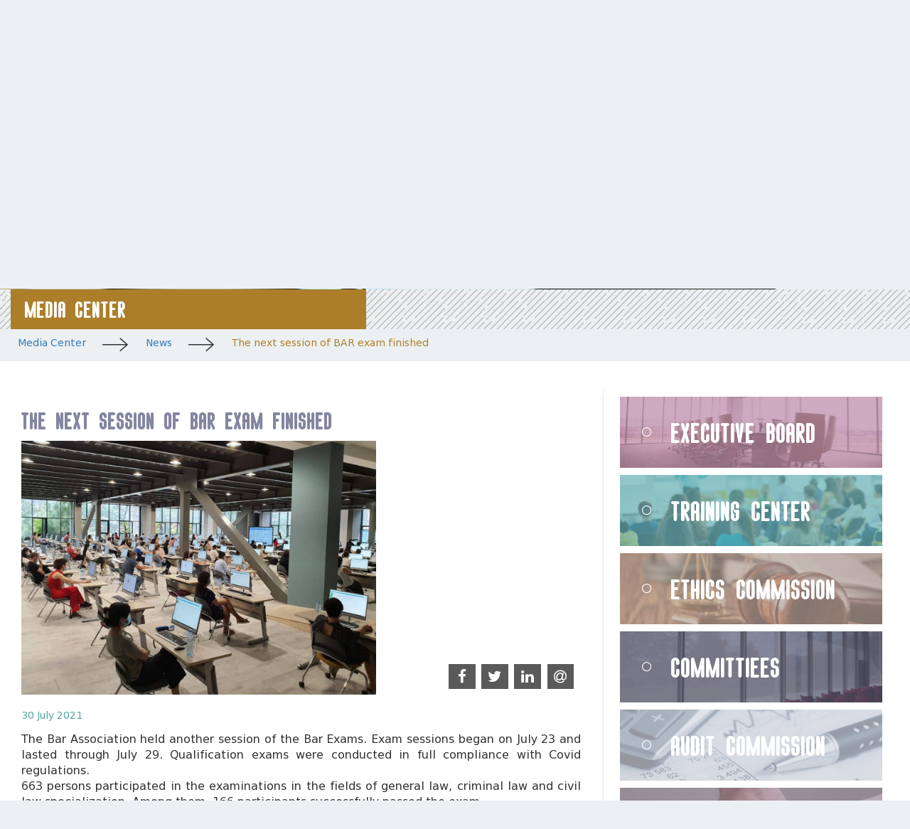

--- FILE ---
content_type: text/html; charset=UTF-8
request_url: https://gba.ge/en/Media-Center/News/the-next-session-of-bar-exam-f.html
body_size: 5899
content:
<html lang="en">
    <head>
        <title>The next session of BAR exam finished - Georgian Bar Association</title>
        <meta charset="UTF-8">
        <meta name="csrf-token" content="Ng01RhxIrVx9ODaL32h5RmrShjuEMuqQGACwmUU2">
        <meta name="viewport" content="width=device-width, initial-scale=1.0">

<meta name="facebook-domain-verification" content="1blznqvnpj6re3so6ewhtypptbqrtk" />

        <link rel="icon" href="https://gba.ge/favicon.ico" type="image/x-icon" />
        <link rel="shortcut icon" href="https://gba.ge/favicon.ico" type="image/x-icon" />

        <meta property="og:title" content="The next session of BAR exam finished - Georgian Bar Association">
        <meta property="og:description" content="The Bar Association held another session of the Ba...">
        
        <meta property="og:image" content="https://gba.ge/image/1200x628/61040683d48f1.jpg">
        <meta property="og:url" content="https://gba.ge/en/Media-Center/News/the-next-session-of-bar-exam-f.html">
        <meta property="og:type" content="website">
        

        <meta name="description" content="The Bar Association held another session of the Ba..." />

        <meta name="keywords" content="" />

        

        <link rel="stylesheet" href="https://gba.ge/css/styles.css?v=3.3">
        <link rel="stylesheet" href="https://gba.ge/lib/fancybox/jquery.fancybox.min.css">
        <link rel="stylesheet" href="https://use.fontawesome.com/releases/v5.2.0/css/all.css" integrity="sha384-hWVjflwFxL6sNzntih27bfxkr27PmbbK/iSvJ+a4+0owXq79v+lsFkW54bOGbiDQ" crossorigin="anonymous">
        <link rel="stylesheet" href="https://gba.ge/lib/bootstrap-datetimepicker/css/bootstrap-datetimepicker.min.css">
        <link href="https://cdnjs.cloudflare.com/ajax/libs/select2/4.0.6-rc.0/css/select2.min.css" rel="stylesheet" />
        <link rel="stylesheet" href="https://cdn.datatables.net/1.10.18/css/dataTables.bootstrap.min.css">
        <link rel="stylesheet" href="https://cdnjs.cloudflare.com/ajax/libs/bootstrap-validator/0.5.3/css/bootstrapValidator.min.css">
        <link href="https://cdnjs.cloudflare.com/ajax/libs/font-awesome/4.7.0/css/font-awesome.min.css" rel="stylesheet" integrity="sha384-wvfXpqpZZVQGK6TAh5PVlGOfQNHSoD2xbE+QkPxCAFlNEevoEH3Sl0sibVcOQVnN" crossorigin="anonymous">

        <link type="text/css" rel="stylesheet" href="https://cdn.jsdelivr.net/jquery.jssocials/1.4.0/jssocials.css" />

        <link type="text/css" rel="stylesheet" href="https://cdn.jsdelivr.net/jquery.jssocials/1.4.0/jssocials-theme-flat.css" />
        <link type="text/css" rel="stylesheet" href="https://cdnjs.cloudflare.com/ajax/libs/bootstrap-datetimepicker/4.17.47/css/bootstrap-datetimepicker-standalone.min.css" />
        
    </head>
    <body>
        <header >   
            <div class="container container-top-nav">
                <div class="row">
                    <div class=" col-lg-5 col-md-12 col-sm-12 header-left">
                        <a href="https://gba.ge/en">
                            <img src="https://gba.ge/img/logo.png" alt="">
                            <h1>Georgian bar association</h1>
                        </a>
                    </div>
                    <div class=" col-lg-7 col-md-12 col-sm-12 header-right">
                        <div class="nav-menu">
                            <div class="nav">
                                <ul class="nav-list">
                                    <li  class="has-children1">
                                        <a href="https://gba.ge/en/ProjectsandPartners">Projects and Partners</a>

                                        <ul>
                                            <li>
                                                <a href="https://gba.ge/en/ProjectsandPartners/Ongoing-Projects">Ongoing Projects</a>
                                            </li>
                                            <li>
                                                <a href="https://gba.ge/en/ProjectsandPartners/Partner-organizations">Partner organizations</a>
                                            </li>
                                        </ul>
                                    </li>
                                    <li  class="has-children1">
                                        <a href="https://gba.ge/en/Publications">Publications</a>

                                        <ul>
                                            <li>
                                                <a href="https://gba.ge/en/Publications/Newsletter">Newsletter</a>
                                            </li>
                                            <li>
                                                <a href="https://gba.ge/en/Publications/Publications">Publications</a>
                                            </li>
                                            <li>
                                                <a href="https://gba.ge/en/Publications/Publications-on-professional-ethics">Publications on professional ethics</a>
                                            </li>
                                            <li>
                                                <a href="https://gba.ge/en/Publications/Publications in English">Publications in English</a>
                                            </li>
                                        </ul>
                                    </li>
                                    <li  class="has-children1">
                                        <a href="https://gba.ge/en/Media-Center">Media Center</a>

                                        <ul>
                                            <li>
                                                <a href="https://gba.ge/en/Media-Center/News">News</a>
                                            </li>
                                            <li>
                                                <a href="https://gba.ge/en/Media-Center/Photo-Gallery">Photo Gallery</a>
                                            </li>
                                            <li>
                                                <a href="https://gba.ge/en/Media-Center/Video-Gallery">Video Gallery</a>
                                            </li>
                                        </ul>
                                    </li>
                                    <li  >
                                        <a href="https://gba.ge/en/contact">Contact</a>

                                    </li>
                                    <li  >
                                        <a href="https://gba.ge/en/Conference-2023">Conference 2023</a>

                                    </li>
                                    <li  >
                                        <a href="https://gba.ge/en/Journal-My Advocate">Journal ,,My Advocate&quot;</a>

                                    </li>
                                </ul>
                            </div>
                            <div class="registration">
                                <h5><a href="https://portal.gba.ge/">Portal login    <i class="icon-login-01"></i></a></h5>  
                            </div>
                        </div>
                    </div>
                </div>
            </div>
            <div class="bottom-navbar row">
                <div class="container container-top-nav">
                    <div class="bottom-nav row">
                        <ul class="bottom-nav-ul">
                            <li class="has-children">
                                <a  href="https://gba.ge/en/about-us">About Us</a>
                                <ul>
    <li>
        <a href="https://gba.ge/en/about-us/history">History</a>
    </li>
    <li>
        <a href="https://gba.ge/en/about-us/Mission-and-Goals">Mission and Goals</a>
    </li>
    <li>
        <a href="https://gba.ge/en/about-us/structure-of-the-association">Structure of the Association</a>
    </li>
    <li>
        <a href="https://gba.ge/en/about-us/General-assembly">General Assembly</a>
    </li>
    <li>
        <a href="https://gba.ge/en/executive-board/about/Executive-Board-Members/david-asatiani.html">Chairperson</a>
    </li>
    <li>
        <a href="https://gba.ge/en/about-us/former-chairpersons">Former Chairpersons</a>
    </li>
    <li>
        <a href="https://gba.ge/en/about-us/Staff/giorgi-tshekhani.html">Executive Director</a>
    </li>
    <li>
        <a href="https://gba.ge/en/about-us/Staff">Staff</a>
    </li>
    <li>
        <a href="https://gba.ge/en/about-us/strategic-plan">Strategic Action Plan</a>
    </li>
    <li>
        <a href="https://gba.ge/en/about-us/legal-acts">Legal Acts</a>
    </li>
    <li>
        <a href="https://gba.ge/en/about-us/FAQ">FAQ</a>
    </li>
    <li>
        <a href="https://gba.ge/en/about-us/Privacy-policy">Privacy policy</a>
    </li>
</ul>                            </li>
                            <li class="has-children">
                                <a  href="https://gba.ge/en/executive-board">Executive Board</a>
                                <ul>
    <li>
        <a href="https://gba.ge/en/executive-board/about">About the Board</a>
    </li>
    <li>
        <a href="https://gba.ge/en/executive-board/Board-mediation-procedures">Board mediation procedures</a>
    </li>
</ul>                            </li>
                            <li class="has-children">
                                <a  href="https://gba.ge/en/ethics-commission">Ethics Commission</a>
                                <ul>
    <li>
        <a href="https://gba.ge/en/ethics-commission/about">About Ethics Commission</a>
    </li>
    <li>
        <a href="https://gba.ge/en/ethics-commission/Counceling-for-the-Lawyers">Counceling for the Lawyers</a>
    </li>
    <li>
        <a href="https://gba.ge/en/ethics-commission/Ethics-Commission- Statistics">Statistics</a>
    </li>
    <li>
        <a href="https://gba.ge/en/ethics-commission"></a>
    </li>
    <li>
        <a href="https://gba.ge/en/ethics-commission/Ethics-Commission-FAQ">FAQ</a>
    </li>
    <li>
        <a href="https://gba.ge/en/ethics-commission/Contacting-Ethics-Commission">Contact Ethics Commission</a>
    </li>
</ul>                            </li>
                            <li class="has-children">
                                <a  href="https://gba.ge/en/Audit-Commission">Audit Commission</a>
                                <ul>
    <li>
        <a href="https://gba.ge/en/Audit-Commission/about">About</a>
    </li>
</ul>                            </li>
                            <li class="has-children">
                                <a  href="https://gba.ge/en/training-center">Training Center</a>
                                <ul>
    <li>
        <a href="https://gba.ge/en/training-center/Educational-Programs">Educational Programs</a>
    </li>
    <li>
        <a href="https://portal.gba.ge/">Distance Learning</a>
    </li>
    <li>
        <a href="https://gba.ge/en/training-center/Bar-Exams">Bar Exams</a>
    </li>
    <li>
        <a href="https://gba.ge/en/training-center/Preparatory/courses">Bar Exams Preparatory Course</a>
        <ul>
    <li>
        <a href="https://gba.ge/en/training-center/Preparatory/courses/BAR Exam Preparatory Courses Registration">Registration</a>
    </li>
    <li>
        <a href="https://gba.ge/en/training-center/Preparatory/courses/BAR Exam Preparation Courses Trainers">Trainers</a>
    </li>
    <li>
        <a href="https://gba.ge/en/training-center/Preparatory/courses/Impressions">Impressions</a>
    </li>
</ul>    </li>
    <li>
        <a href="https://gba.ge/en/training-center/Educational-Council">Educational Council</a>
    </li>
</ul>                            </li>
                            <li class="has-children">
                                <a  href="https://gba.ge/en/committees">Committees</a>
                                <ul>
    <li>
        <a href="https://gba.ge/en/committees/About-Committees">About Committees</a>
    </li>
    <li>
        <a href="https://gba.ge/en/committees/Committees">Committees</a>
    </li>
    <li>
        <a href="https://gba.ge/en/committees/How-can-I-address-the-Committee">How can I address the Committee?</a>
    </li>
</ul>                            </li>
                            <li class="has-children">
                                <a  href="https://gba.ge/en/Lawyers">Lawyers</a>
                                <ul>
    <li>
        <a href="https://gba.ge/en/Lawyers/Members-Registry">Members Registry</a>
    </li>
    <li>
        <a href="https://gba.ge/en/Lawyers/Law-Firms-Registry">Law Firms Registry</a>
    </li>
    <li>
        <a href="https://gba.ge/en/Lawyers/Lawyer&#039;s Profile">Lawyer&#039;s Profile</a>
    </li>
    <li>
        <a href="https://gba.ge/en/Lawyers/Register-of-Lawyers-profile">Register  Lawyer&#039;s profile</a>
    </li>
    <li>
        <a href="https://gba.ge/en/Lawyers/bank-details">Bank Details</a>
    </li>
    <li>
        <a href="https://gba.ge/en/Lawyers/How-to-become-member">How to become member?</a>
    </li>
    <li>
        <a href="https://gba.ge/en/Lawyers/For Lawyers">For Lawyers</a>
    </li>
</ul>                            </li>
                            <li class="has-children">
                                <a  href="https://gba.ge/en/special-fund">Solidarity Fund</a>
                                <ul>
    <li>
        <a href="https://gba.ge/en/special-fund/Special-Fund-Activity">Fund Activity - Functions</a>
    </li>
    <li>
        <a href="https://gba.ge/en/special-fund/How-to-apply-for-funding">How to apply for funding?</a>
    </li>
</ul>                            </li>
                            <li class="search">
                                <form method="GET" action="https://gba.ge/en/search" accept-charset="UTF-8" class="relative" id="search-form">
                                    <div class="absolute">
                                        <div class="input-group">
                                        <input class="form-control" name="q" type="text">
                                        <span class="input-group-btn">
                                            <button class="btn btn-link" type="submit">Search</button>
                                        </span>
                                        </div>
                                    </div>
                                    <button id="searchbutton" type="button" class="searchbutton-activate"><i class="icon-search-01"></i></button>
                                </form>
                            </li>
                            <li class="lang-chang text-center text-uppercase">
                                <a href="https://gba.ge/ka/მედია-ცენტრი/სიახლეები">ქარ</a>
                            </li>
                        </ul>
                    </div>
                </div>
            </div>
        </header>


        <div id="carouselExampleControls" class="carousel slide" data-ride="carousel">
    <div id="carouselExampleControls" class="carousel slide" data-ride="carousel">
        <div class="carousel-inner carousel-inner-side-page">
            <div class="item inner-page-item active">
                <img class="d-block w-100" src="https://gba.ge/image/1920x340/5c18e75ac35b6.JPG" alt="First slide">
            </div>
            <div class="item inner-page-item">
                <img class="d-block w-100" src="https://gba.ge/image/1920x340/5c18ea264d1b2.JPG" alt="First slide">
            </div>
            <div class="item inner-page-item">
                <img class="d-block w-100" src="https://gba.ge/image/1920x340/5d2ec5862f4fc.jpg" alt="First slide">
            </div>
            <div class="side-page-slider-right-foreground"> <img src="/img/slider-left.png" alt=""></div>
        </div>
        <div class="side-page-slider-right-foreground"> <img src="https://gba.ge/img/slider-left.png" alt=""></div>
        <a class="about-carousel-control-next" href="#carouselExampleControls" role="button" data-slide="next">
            <span class="icon-slider-arrow-01" aria-hidden="true"></span>
            <span class="sr-only">Next</span>
        </a>
        
    </div>
</div>


<div class="main">
    <div class="main-header">
        <div class="container">
            <div class="row">
                <h1>Media Center</h1>
            </div>
        </div>
    </div>
    <div class="main-header-bottom">
        <div class="container">
            <div class="row">
                <a href="https://gba.ge/en/Media-Center">Media Center</a>
                <i class="icon-arrow-01"></i>
                <a href="https://gba.ge/en/Media-Center/News">News</a>
                <i class="icon-arrow-01"></i>
                <a href="https://gba.ge/en/Media-Center/News/the-next-session-of-bar-exam-f.html">The next session of BAR exam finished</a>
            </div>
        </div>
    </div>
    <div class="container main-content">
        <div class="row">
            <div class="col-lg-8 about-main-content-left">
    <h1>The next session of BAR exam finished</h1>
    <div class="post-image">
        <img src="https://gba.ge/image/614x440/61040683d48f1.jpg" alt="" width="63.4%">
        
    </div>
    <div class="text-right text-buttons-right" style="position:relative; margin-top:-50px;">
            <div id="shareIcons"></div>
     </div>
    

    <h6>30 July 2021</h6>
    <div class="text">
        <p>The Bar Association held another session of the Bar Exams. Exam sessions began on July 23 and lasted through July 29. Qualification exams were conducted in full compliance with Covid regulations.<br />
663 persons participated in the examinations in the fields of general law, criminal law and civil law specialization. Among them, 166 participants successfully passed the exam.</p>

<p>The Bar Association congratulates them on this success!</p>

<p>The registration for the next, Autumn stream of qualification exams for lawyers will be announced in September.</p>
    </div>


</div>


            <div class="col-lg-4 about-main-content-right">
                <div class="about-main-content-right-tab-bottom" style="background-image:url('https://gba.ge/image/383x100/5d2ec68d30fa1.jpg')">
                    <div class="about-main-content-right-tab-top">
                        <h1><i class="far fa-circle"></i><a target="_self" href="/en/executive-board">Executive Board</a></h1>
                    </div>
                </div>
                <div class="about-main-content-right-tab-bottom" style="background-image:url('https://gba.ge/image/383x100/5d2ec73901f76.jpg')">
                    <div class="about-main-content-right-tab-top main-section-first-top1">
                        <h1><i class="far fa-circle"></i><a target="_self" href="/en/training-center">Training Center</a></h1>
                    </div>
                </div>
                <div class="about-main-content-right-tab-bottom" style="background-image:url('https://gba.ge/image/383x100/5be2c49a802a7.jpg')">
                    <div class="about-main-content-right-tab-top main-section-first-top2">
                        <h1><i class="far fa-circle"></i><a target="_self" href="/en/ethics-commission">Ethics Commission</a></h1>
                    </div>
                </div>
                <div class="about-main-content-right-tab-bottom" style="background-image:url('https://gba.ge/image/383x100/5d2ec80647f54.jpg')">
                    <div class="about-main-content-right-tab-top main-section-first-top3">
                        <h1><i class="far fa-circle"></i><a target="_self" href="/en/committees">Committiees</a></h1>
                    </div>
                </div>
                <div class="about-main-content-right-tab-bottom" style="background-image:url('https://gba.ge/image/383x100/5d2ec87437ac5.jpg')">
                    <div class="about-main-content-right-tab-top main-section-first-top4">
                        <h1><i class="far fa-circle"></i><a target="_self" href="/en/Audit-Commission">Audit Commission</a></h1>
                    </div>
                </div>
                <div class="about-main-content-right-tab-bottom" style="background-image:url('https://gba.ge/image/383x100/5be2c57566962.jpg')">
                    <div class="about-main-content-right-tab-top main-section-first-top5">
                        <h1><i class="far fa-circle"></i><a target="_self" href="/en/special-fund">Special Fund</a></h1>
                    </div>
                </div>
                <div class="about-main-content-right-tab-bottom" style="background-image:url('https://gba.ge/image/383x100/5be2c54a050a8.jpg')">
                    <div class="about-main-content-right-tab-top main-section-first-top6">
                        <h1><i class="far fa-circle"></i><a target="_self" href="/en/Lawyers/Lawyer&#039;s Profile">Lawyer Profiles</a></h1>
                    </div>
                </div>
                <div class="about-main-content-right-tab-bottom" style="background-image:url('https://gba.ge/image/383x100/5be2c58d0ea74.jpg')">
                    <div class="about-main-content-right-tab-top main-section-first-top7">
                        <h1><i class="far fa-circle"></i><a target="_self" href="/en/Lawyers/Members-Registry">Lawyers Database</a></h1>
                    </div>
                </div>
                <div class="pattern"></div>
            </div>
        </div>
    </div>
</div>



        <div class="library">
            <div class="container">
                <div class="row">
                    <div class="library-libraries">
                        <div class="col-lg-4 col-md-4 col-xs-4">
                            <h1>
                                <div class="cover">
                                    <a target="_self" href="/en/Publications"><img src="https://gba.ge/uploads/banners/5bacbb5829f9d.jpg" alt=""></a>
                                </div>
                                <a target="_self" href="/en/Publications">
                                    <span>Publication</span>
                                </a>
                                
                            </h1>
                            <p>
                                <a href="/en/Publications">
                                        
                                </a>
                            </p>
                        </div>
                        <div class="col-lg-4 col-md-4 col-xs-4">
                            <h1>
                                <div class="cover">
                                    <a target="_self" href="/en/ProjectsandPartners/Ongoing-Projects/Rehabilitation-Commission"><img src="https://gba.ge/uploads/banners/5d2dfbd38b586.jpg" alt=""></a>
                                </div>
                                <a target="_self" href="/en/ProjectsandPartners/Ongoing-Projects/Rehabilitation-Commission">
                                    <span>Reabilitation Commission</span>
                                </a>
                                
                            </h1>
                            <p>
                                <a href="/en/ProjectsandPartners/Ongoing-Projects/Rehabilitation-Commission">
                                        
                                </a>
                            </p>
                        </div>
                        <div class="col-lg-4 col-md-4 col-xs-4">
                            <h1>
                                <div class="cover">
                                    <a target="_self" href="/en/ProjectsandPartners/Ongoing-Projects/Bench-Bar"><img src="https://gba.ge/uploads/banners/5be1982f30b70.jpg" alt=""></a>
                                </div>
                                <a target="_self" href="/en/ProjectsandPartners/Ongoing-Projects/Bench-Bar">
                                    <span>Bench-Bar</span>
                                </a>
                                
                            </h1>
                            <p>
                                <a href="/en/ProjectsandPartners/Ongoing-Projects/Bench-Bar">
                                        
                                </a>
                            </p>
                        </div>
                    </div>
                    <div class="library-searchInfo">
                        <div class="library-searchInfo-search">
                            <h1>Search for information</h1>
                            <form class="librari-searchInfo-searchbar" action="https://gba.ge/en/search" method="get">
                                <input type="text" name="q" placeholder="Search">
                                <button type="bubmit"><i class="icon-search-01"></i></button>
                            </form>
                        </div>
                        <div class="library-searchInfo-questions">
                            <a class="library-searchInfo-questions-left" href="https://gba.ge/en/about-us/FAQ"><i class="icon-question-01"></i> Frequently asked questions</a>
                            <a class="library-searchInfo-questions-right" href="https://gba.ge/en/request-public-information"><i class="icon-info-01"></i> Request public information</a>
                        </div>
                    </div>
                </div>
            </div>
        </div>

        
        <footer>
            <div class="footer-navAndInfo">
                <div class="container">
                    <div class="row">
                        <div class="col col-md-6 footer-nav">
                            <ul class="row">
                                <li class="col col-sm-6">
                                    <a href="https://gba.ge/en/about-us">About Us</a>
                                </li>
                                <li class="col col-sm-6">
                                    <a href="https://gba.ge/en/executive-board">Executive Board</a>
                                </li>
                                <li class="col col-sm-6">
                                    <a href="https://gba.ge/en/ethics-commission">Ethics Commission</a>
                                </li>
                                <li class="col col-sm-6">
                                    <a href="https://gba.ge/en/Audit-Commission">Audit Commission</a>
                                </li>
                                <li class="col col-sm-6">
                                    <a href="https://gba.ge/en/training-center">Training Center</a>
                                </li>
                                <li class="col col-sm-6">
                                    <a href="https://gba.ge/en/committees">Committees</a>
                                </li>
                                <li class="col col-sm-6">
                                    <a href="https://gba.ge/en/Lawyers">Lawyers</a>
                                </li>
                                <li class="col col-sm-6">
                                    <a href="https://gba.ge/en/special-fund">Solidarity Fund</a>
                                </li>
                                <li class="col col-sm-6">
                                    <a href="https://gba.ge/en/ethics-commission"></a>
                                </li>
                                <li class="col col-sm-6">
                                    <a href="https://gba.ge/en/about-us/Privacy-policy">Privacy policy</a>
                                </li>
                            </ul>
                        </div>
                        <div class="col-lg-3 col-md-3 col-sm-6  col-xs-12 footer-contact-info">
                            <h1>Contact information</h1>
                            <p>Tinatin Virsaladze I Dead End N1</p>

<p>Dighomi, Tbilisi, Georgia</p>

<p>Tel.: (+995 32) 298 78 78</p>

<p>E-mail: info@gba.ge</p>
                        </div>
                        <div class="col-lg-3 col-md-3 col-sm-6  col-xs-12 footer-contact-hotline">
                            <h1>Bank Details</h1>
                            <p><i class="contacts-icon icon-phone-01"></i>მიმღები ბანკი: სს &quot;ბაზისბანკი&quot; ანგარიში: GE27BS0000000004836000 მიმღები: სსიპ საქართველოს ადვოკატთა ასოციაცია</p>
                            <h1>Ethics commission hotline</h1>
                            <p><i class="contacts-icon icon-phone-01"></i>(+995 32) 2 200 262</p>
                            
                        </div>
                        
                    </div>
                </div>
            </div>

            

            <div class="footer-social">
                <a href="https://www.youtube.com/channel/UCL--2cv0CWF8MASHNih7F3g?view_as=subscriber" target="_blank">
                    <i class="fab m fa-youtube-square"></i>
                </a>
                <a href="https://www.linkedin.com/company/64861624/admin/" target="_blank">
                    <i class="fab fa-linkedin"></i>
                </a>
                <a href="https://www.facebook.com/GeorgianBarAssociation/" target="_blank">
                    <i class="fab fa-facebook"></i>
                </a>
                <a href="https://www.instagram.com/gba.ge/" target="_blank">
                    <i class="fab fa-instagram"></i>
                </a>
            </div>
            <div class="footer-orange-bottom">
                <div class="container">
                    
                    <h1 class="made-by"><a href="https://ideadesigngroup.ge/ka">DEVELOPED BY IDEADESIGNGROUP</a></h1>
                    
                    <h1 class="rights-reserved">© 2018. ALL RIGHTS RESERVED</h1>
                </div>
            </div>
        </footer>  
        <div class="mobile-nav">
            <div class="relative">
                <i class="glyphicon glyphicon-menu-hamburger"></i>
                <ul class="text-right text-uppercase">
                    <li class="mobile-lang">
                        <a href="https://gba.ge/ka/მედია-ცენტრი/სიახლეები">ქარ</a>
                    </li>
                    <li>
                        <a href="https://gba.ge/en/about-us">About Us</a>
                        <span class="dd_row"></span>
                        <ul>
    <li>
        <a href="https://gba.ge/en/about-us/history">History</a>
    </li>
    <li>
        <a href="https://gba.ge/en/about-us/Mission-and-Goals">Mission and Goals</a>
    </li>
    <li>
        <a href="https://gba.ge/en/about-us/structure-of-the-association">Structure of the Association</a>
    </li>
    <li>
        <a href="https://gba.ge/en/about-us/General-assembly">General Assembly</a>
    </li>
    <li>
        <a href="https://gba.ge/en/executive-board/about/Executive-Board-Members/david-asatiani.html">Chairperson</a>
    </li>
    <li>
        <a href="https://gba.ge/en/about-us/former-chairpersons">Former Chairpersons</a>
    </li>
    <li>
        <a href="https://gba.ge/en/about-us/Staff/giorgi-tshekhani.html">Executive Director</a>
    </li>
    <li>
        <a href="https://gba.ge/en/about-us/Staff">Staff</a>
    </li>
    <li>
        <a href="https://gba.ge/en/about-us/strategic-plan">Strategic Action Plan</a>
    </li>
    <li>
        <a href="https://gba.ge/en/about-us/legal-acts">Legal Acts</a>
    </li>
    <li>
        <a href="https://gba.ge/en/about-us/FAQ">FAQ</a>
    </li>
    <li>
        <a href="https://gba.ge/en/about-us/Privacy-policy">Privacy policy</a>
    </li>
</ul>                    </li>
                    <li>
                        <a href="https://gba.ge/en/executive-board">Executive Board</a>
                        <span class="dd_row"></span>
                        <ul>
    <li>
        <a href="https://gba.ge/en/executive-board/about">About the Board</a>
    </li>
    <li>
        <a href="https://gba.ge/en/executive-board/Board-mediation-procedures">Board mediation procedures</a>
    </li>
</ul>                    </li>
                    <li>
                        <a href="https://gba.ge/en/ethics-commission">Ethics Commission</a>
                        <span class="dd_row"></span>
                        <ul>
    <li>
        <a href="https://gba.ge/en/ethics-commission/about">About Ethics Commission</a>
    </li>
    <li>
        <a href="https://gba.ge/en/ethics-commission/Counceling-for-the-Lawyers">Counceling for the Lawyers</a>
    </li>
    <li>
        <a href="https://gba.ge/en/ethics-commission/Ethics-Commission- Statistics">Statistics</a>
    </li>
    <li>
        <a href="https://gba.ge/en/ethics-commission"></a>
    </li>
    <li>
        <a href="https://gba.ge/en/ethics-commission/Ethics-Commission-FAQ">FAQ</a>
    </li>
    <li>
        <a href="https://gba.ge/en/ethics-commission/Contacting-Ethics-Commission">Contact Ethics Commission</a>
    </li>
</ul>                    </li>
                    <li>
                        <a href="https://gba.ge/en/Audit-Commission">Audit Commission</a>
                        <span class="dd_row"></span>
                        <ul>
    <li>
        <a href="https://gba.ge/en/Audit-Commission/about">About</a>
    </li>
</ul>                    </li>
                    <li>
                        <a href="https://gba.ge/en/training-center">Training Center</a>
                        <span class="dd_row"></span>
                        <ul>
    <li>
        <a href="https://gba.ge/en/training-center/Educational-Programs">Educational Programs</a>
    </li>
    <li>
        <a href="https://portal.gba.ge/">Distance Learning</a>
    </li>
    <li>
        <a href="https://gba.ge/en/training-center/Bar-Exams">Bar Exams</a>
    </li>
    <li>
        <a href="https://gba.ge/en/training-center/Preparatory/courses">Bar Exams Preparatory Course</a>
        <ul>
    <li>
        <a href="https://gba.ge/en/training-center/Preparatory/courses/BAR Exam Preparatory Courses Registration">Registration</a>
    </li>
    <li>
        <a href="https://gba.ge/en/training-center/Preparatory/courses/BAR Exam Preparation Courses Trainers">Trainers</a>
    </li>
    <li>
        <a href="https://gba.ge/en/training-center/Preparatory/courses/Impressions">Impressions</a>
    </li>
</ul>    </li>
    <li>
        <a href="https://gba.ge/en/training-center/Educational-Council">Educational Council</a>
    </li>
</ul>                    </li>
                    <li>
                        <a href="https://gba.ge/en/committees">Committees</a>
                        <span class="dd_row"></span>
                        <ul>
    <li>
        <a href="https://gba.ge/en/committees/About-Committees">About Committees</a>
    </li>
    <li>
        <a href="https://gba.ge/en/committees/Committees">Committees</a>
    </li>
    <li>
        <a href="https://gba.ge/en/committees/How-can-I-address-the-Committee">How can I address the Committee?</a>
    </li>
</ul>                    </li>
                    <li>
                        <a href="https://gba.ge/en/Lawyers">Lawyers</a>
                        <span class="dd_row"></span>
                        <ul>
    <li>
        <a href="https://gba.ge/en/Lawyers/Members-Registry">Members Registry</a>
    </li>
    <li>
        <a href="https://gba.ge/en/Lawyers/Law-Firms-Registry">Law Firms Registry</a>
    </li>
    <li>
        <a href="https://gba.ge/en/Lawyers/Lawyer&#039;s Profile">Lawyer&#039;s Profile</a>
    </li>
    <li>
        <a href="https://gba.ge/en/Lawyers/Register-of-Lawyers-profile">Register  Lawyer&#039;s profile</a>
    </li>
    <li>
        <a href="https://gba.ge/en/Lawyers/bank-details">Bank Details</a>
    </li>
    <li>
        <a href="https://gba.ge/en/Lawyers/How-to-become-member">How to become member?</a>
    </li>
    <li>
        <a href="https://gba.ge/en/Lawyers/For Lawyers">For Lawyers</a>
    </li>
</ul>                    </li>
                    <li>
                        <a href="https://gba.ge/en/special-fund">Solidarity Fund</a>
                        <span class="dd_row"></span>
                        <ul>
    <li>
        <a href="https://gba.ge/en/special-fund/Special-Fund-Activity">Fund Activity - Functions</a>
    </li>
    <li>
        <a href="https://gba.ge/en/special-fund/How-to-apply-for-funding">How to apply for funding?</a>
    </li>
</ul>                    </li>
                    <li>
                        <a href="https://gba.ge/en/ProjectsandPartners">Projects and Partners</a>
                        <span class="dd_row"></span>
                        <ul>
    <li>
        <a href="https://gba.ge/en/ProjectsandPartners/Ongoing-Projects">Ongoing Projects</a>
        <ul>
    <li>
        <a href="https://gba.ge/en/ProjectsandPartners/Ongoing-Projects/Bench-Bar">Bench Bar</a>
    </li>
    <li>
        <a href="https://gba.ge/en/ProjectsandPartners/Ongoing-Projects/Rehabilitation-Commission">Rehabilitation Commission</a>
        <ul>
    <li>
        <a href="https://gba.ge/en/ProjectsandPartners/Ongoing-Projects/Rehabilitation-Commission/Members-of-the-Rehabilitation-Commission">Members</a>
    </li>
    <li>
        <a href="https://gba.ge/en/ProjectsandPartners/Ongoing-Projects/Rehabilitation-Commission/Rehabilitation-Commission-Statute">Statute</a>
    </li>
</ul>    </li>
</ul>    </li>
    <li>
        <a href="https://gba.ge/en/ProjectsandPartners/Partner-organizations">Partner organizations</a>
    </li>
</ul>                    </li>
                    <li>
                        <a href="https://gba.ge/en/Publications">Publications</a>
                        <span class="dd_row"></span>
                        <ul>
    <li>
        <a href="https://gba.ge/en/Publications/Newsletter">Newsletter</a>
    </li>
    <li>
        <a href="https://gba.ge/en/Publications/Publications">Publications</a>
    </li>
    <li>
        <a href="https://gba.ge/en/Publications/Publications-on-professional-ethics">Publications on professional ethics</a>
    </li>
    <li>
        <a href="https://gba.ge/en/Publications/Publications in English">Publications in English</a>
    </li>
</ul>                    </li>
                    <li>
                        <a href="https://gba.ge/en/Media-Center">Media Center</a>
                        <span class="dd_row"></span>
                        <ul>
    <li>
        <a href="https://gba.ge/en/Media-Center/News">News</a>
    </li>
    <li>
        <a href="https://gba.ge/en/Media-Center/Photo-Gallery">Photo Gallery</a>
    </li>
    <li>
        <a href="https://gba.ge/en/Media-Center/Video-Gallery">Video Gallery</a>
    </li>
</ul>                    </li>
                    <li>
                        <a href="https://gba.ge/en/contact">Contact</a>
                    </li>
                    <li>
                        <a href="https://gba.ge/en/Conference-2023">Conference 2023</a>
                    </li>
                    <li>
                        <a href="https://gba.ge/en/Journal-My Advocate">Journal ,,My Advocate&quot;</a>
                    </li>
                </ul>
            </div>
        </div>
        <script>
            window.languages = {"please_validate_captcha":"Please validate captcha","this_field_is_required":"This field is required","more":"More"};
        </script>
        <script src="https://gba.ge/lib/jquery/jquery.min.js"></script>
        <script src="https://gba.ge/lib/moment/moment.min.js"></script>
        <script src="https://gba.ge/lib/bootstrap/js/bootstrap.min.js"></script>
        <script src="https://gba.ge/lib/fancybox/jquery.fancybox.min.js"></script>
        <script src="https://cdnjs.cloudflare.com/ajax/libs/select2/4.0.6-rc.0/js/select2.min.js"></script>
        <script src="https://gba.ge/lib/bootstrap-datetimepicker/js/bootstrap-datetimepicker.min.js"></script>
        <script src="https://cdnjs.cloudflare.com/ajax/libs/jquery-validate/1.17.0/jquery.validate.min.js"></script>
        <script src="https://gba.ge/js/script.js?v=3.3" type="text/javascript"></script>
        <script type="text/javascript" src="https://cdn.jsdelivr.net/jquery.jssocials/1.4.0/jssocials.min.js"></script>
        <script src="https://gba.ge/js/global.js?v=3.3" type="text/javascript"></script>

        
        <script>
    $(window).ready(function() {
        $('html, body').animate({
            scrollTop: $('.alert').length ? ($('.alert').first().offset().top - 100) :$('.main').first().offset().top
        }, 400);
    });
</script>

        <!-- Global site tag (gtag.js) - Google Analytics -->
<script async src="https://www.googletagmanager.com/gtag/js?id=UA-187803753-1"></script>
<script>
  window.dataLayer = window.dataLayer || [];
  function gtag(){dataLayer.push(arguments);}
  gtag('js', new Date());

  gtag('config', 'UA-187803753-1');
</script>

<style>
#contact-form {
display:none;
}
</style>
    </body>
</html>


--- FILE ---
content_type: text/css
request_url: https://gba.ge/css/styles.css?v=3.3
body_size: 39622
content:
@charset "UTF-8";
/*!
 * Bootstrap v3.3.7 (http://getbootstrap.com)
 * Copyright 2011-2016 Twitter, Inc.
 * Licensed under MIT (https://github.com/twbs/bootstrap/blob/master/LICENSE)
 */
/*! normalize.css v3.0.3 | MIT License | github.com/necolas/normalize.css */
html {
  font-family: sans-serif;
  -webkit-text-size-adjust: 100%;
  -ms-text-size-adjust: 100%;
}

body {
  margin: 0;
}

article,
aside,
details,
figcaption,
figure,
footer,
header,
hgroup,
main,
menu,
nav,
section,
summary {
  display: block;
}

audio,
canvas,
progress,
video {
  display: inline-block;
  vertical-align: baseline;
}

audio:not([controls]) {
  display: none;
  height: 0;
}

[hidden],
template {
  display: none;
}

a {
  background-color: transparent;
}

a:active,
a:hover {
  outline: 0;
}

abbr[title] {
  border-bottom: 1px dotted;
}

b,
strong {
  font-weight: bold;
}

dfn {
  font-style: italic;
}

h1 {
  margin: .67em 0;
  font-size: 2em;
}

mark {
  color: #000;
  background: #ff0;
}

small {
  font-size: 80%;
}

sub,
sup {
  position: relative;
  font-size: 75%;
  line-height: 0;
  vertical-align: baseline;
}

sup {
  top: -.5em;
}

sub {
  bottom: -.25em;
}

img {
  border: 0;
}

svg:not(:root) {
  overflow: hidden;
}

figure {
  margin: 1em 40px;
}

hr {
  height: 0;
  box-sizing: content-box;
}

pre {
  overflow: auto;
}

code,
kbd,
pre,
samp {
  font-family: monospace, monospace;
  font-size: 1em;
}

button,
input,
optgroup,
select,
textarea {
  margin: 0;
  font: inherit;
  color: inherit;
}

button {
  overflow: visible;
}

button,
select {
  text-transform: none;
}

button,
html input[type="button"],
input[type="reset"],
input[type="submit"] {
  -webkit-appearance: button;
  cursor: pointer;
}

button[disabled],
html input[disabled] {
  cursor: default;
}

button::-moz-focus-inner,
input::-moz-focus-inner {
  padding: 0;
  border: 0;
}

input {
  line-height: normal;
}

input[type="checkbox"],
input[type="radio"] {
  box-sizing: border-box;
  padding: 0;
}

input[type="number"]::-webkit-inner-spin-button,
input[type="number"]::-webkit-outer-spin-button {
  height: auto;
}

input[type="search"] {
  box-sizing: content-box;
  -webkit-appearance: textfield;
}

input[type="search"]::-webkit-search-cancel-button,
input[type="search"]::-webkit-search-decoration {
  -webkit-appearance: none;
}

fieldset {
  padding: .35em .625em .75em;
  margin: 0 2px;
  border: 1px solid #c0c0c0;
}

legend {
  padding: 0;
  border: 0;
}

textarea {
  overflow: auto;
}

optgroup {
  font-weight: bold;
}

table {
  border-spacing: 0;
  border-collapse: collapse;
}

td,
th {
  padding: 0;
}

/*! Source: https://github.com/h5bp/html5-boilerplate/blob/master/src/css/main.css */
@media print {
  *,
  *:before,
  *:after {
    color: #000 !important;
    text-shadow: none !important;
    background: transparent !important;
    box-shadow: none !important;
  }
  a,
  a:visited {
    text-decoration: underline;
  }
  a[href]:after {
    content: " (" attr(href) ")";
  }
  abbr[title]:after {
    content: " (" attr(title) ")";
  }
  a[href^="#"]:after,
  a[href^="javascript:"]:after {
    content: "";
  }
  pre,
  blockquote {
    border: 1px solid #999;
    page-break-inside: avoid;
  }
  thead {
    display: table-header-group;
  }
  tr,
  img {
    page-break-inside: avoid;
  }
  img {
    max-width: 100% !important;
  }
  p,
  h2,
  h3 {
    orphans: 3;
    widows: 3;
  }
  h2,
  h3 {
    page-break-after: avoid;
  }
  .navbar {
    display: none;
  }
  .btn > .caret,
  .dropup > .btn > .caret {
    border-top-color: #000 !important;
  }
  .label {
    border: 1px solid #000;
  }
  .table {
    border-collapse: collapse !important;
  }
  .table td,
  .table th {
    background-color: #fff !important;
  }
  .table-bordered th,
  .table-bordered td {
    border: 1px solid #ddd !important;
  }
}

@font-face {
  font-family: 'Glyphicons Halflings';
  src: url("../fonts/glyphicons-halflings-regular.eot");
  src: url("../fonts/glyphicons-halflings-regular.eot?#iefix") format("embedded-opentype"), url("../fonts/glyphicons-halflings-regular.woff2") format("woff2"), url("../fonts/glyphicons-halflings-regular.woff") format("woff"), url("../fonts/glyphicons-halflings-regular.ttf") format("truetype"), url("../fonts/glyphicons-halflings-regular.svg#glyphicons_halflingsregular") format("svg");
}

.glyphicon {
  position: relative;
  top: 1px;
  display: inline-block;
  font-family: 'Glyphicons Halflings';
  font-style: normal;
  font-weight: normal;
  line-height: 1;
  -webkit-font-smoothing: antialiased;
  -moz-osx-font-smoothing: grayscale;
}

.glyphicon-asterisk:before {
  content: "\002a";
}

.glyphicon-plus:before {
  content: "\002b";
}

.glyphicon-euro:before,
.glyphicon-eur:before {
  content: "\20ac";
}

.glyphicon-minus:before {
  content: "\2212";
}

.glyphicon-cloud:before {
  content: "\2601";
}

.glyphicon-envelope:before {
  content: "\2709";
}

.glyphicon-pencil:before {
  content: "\270f";
}

.glyphicon-glass:before {
  content: "\e001";
}

.glyphicon-music:before {
  content: "\e002";
}

.glyphicon-search:before {
  content: "\e003";
}

.glyphicon-heart:before {
  content: "\e005";
}

.glyphicon-star:before {
  content: "\e006";
}

.glyphicon-star-empty:before {
  content: "\e007";
}

.glyphicon-user:before {
  content: "\e008";
}

.glyphicon-film:before {
  content: "\e009";
}

.glyphicon-th-large:before {
  content: "\e010";
}

.glyphicon-th:before {
  content: "\e011";
}

.glyphicon-th-list:before {
  content: "\e012";
}

.glyphicon-ok:before {
  content: "\e013";
}

.glyphicon-remove:before {
  content: "\e014";
}

.glyphicon-zoom-in:before {
  content: "\e015";
}

.glyphicon-zoom-out:before {
  content: "\e016";
}

.glyphicon-off:before {
  content: "\e017";
}

.glyphicon-signal:before {
  content: "\e018";
}

.glyphicon-cog:before {
  content: "\e019";
}

.glyphicon-trash:before {
  content: "\e020";
}

.glyphicon-home:before {
  content: "\e021";
}

.glyphicon-file:before {
  content: "\e022";
}

.glyphicon-time:before {
  content: "\e023";
}

.glyphicon-road:before {
  content: "\e024";
}

.glyphicon-download-alt:before {
  content: "\e025";
}

.glyphicon-download:before {
  content: "\e026";
}

.glyphicon-upload:before {
  content: "\e027";
}

.glyphicon-inbox:before {
  content: "\e028";
}

.glyphicon-play-circle:before {
  content: "\e029";
}

.glyphicon-repeat:before {
  content: "\e030";
}

.glyphicon-refresh:before {
  content: "\e031";
}

.glyphicon-list-alt:before {
  content: "\e032";
}

.glyphicon-lock:before {
  content: "\e033";
}

.glyphicon-flag:before {
  content: "\e034";
}

.glyphicon-headphones:before {
  content: "\e035";
}

.glyphicon-volume-off:before {
  content: "\e036";
}

.glyphicon-volume-down:before {
  content: "\e037";
}

.glyphicon-volume-up:before {
  content: "\e038";
}

.glyphicon-qrcode:before {
  content: "\e039";
}

.glyphicon-barcode:before {
  content: "\e040";
}

.glyphicon-tag:before {
  content: "\e041";
}

.glyphicon-tags:before {
  content: "\e042";
}

.glyphicon-book:before {
  content: "\e043";
}

.glyphicon-bookmark:before {
  content: "\e044";
}

.glyphicon-print:before {
  content: "\e045";
}

.glyphicon-camera:before {
  content: "\e046";
}

.glyphicon-font:before {
  content: "\e047";
}

.glyphicon-bold:before {
  content: "\e048";
}

.glyphicon-italic:before {
  content: "\e049";
}

.glyphicon-text-height:before {
  content: "\e050";
}

.glyphicon-text-width:before {
  content: "\e051";
}

.glyphicon-align-left:before {
  content: "\e052";
}

.glyphicon-align-center:before {
  content: "\e053";
}

.glyphicon-align-right:before {
  content: "\e054";
}

.glyphicon-align-justify:before {
  content: "\e055";
}

.glyphicon-list:before {
  content: "\e056";
}

.glyphicon-indent-left:before {
  content: "\e057";
}

.glyphicon-indent-right:before {
  content: "\e058";
}

.glyphicon-facetime-video:before {
  content: "\e059";
}

.glyphicon-picture:before {
  content: "\e060";
}

.glyphicon-map-marker:before {
  content: "\e062";
}

.glyphicon-adjust:before {
  content: "\e063";
}

.glyphicon-tint:before {
  content: "\e064";
}

.glyphicon-edit:before {
  content: "\e065";
}

.glyphicon-share:before {
  content: "\e066";
}

.glyphicon-check:before {
  content: "\e067";
}

.glyphicon-move:before {
  content: "\e068";
}

.glyphicon-step-backward:before {
  content: "\e069";
}

.glyphicon-fast-backward:before {
  content: "\e070";
}

.glyphicon-backward:before {
  content: "\e071";
}

.glyphicon-play:before {
  content: "\e072";
}

.glyphicon-pause:before {
  content: "\e073";
}

.glyphicon-stop:before {
  content: "\e074";
}

.glyphicon-forward:before {
  content: "\e075";
}

.glyphicon-fast-forward:before {
  content: "\e076";
}

.glyphicon-step-forward:before {
  content: "\e077";
}

.glyphicon-eject:before {
  content: "\e078";
}

.glyphicon-chevron-left:before {
  content: "\e079";
}

.glyphicon-chevron-right:before {
  content: "\e080";
}

.glyphicon-plus-sign:before {
  content: "\e081";
}

.glyphicon-minus-sign:before {
  content: "\e082";
}

.glyphicon-remove-sign:before {
  content: "\e083";
}

.glyphicon-ok-sign:before {
  content: "\e084";
}

.glyphicon-question-sign:before {
  content: "\e085";
}

.glyphicon-info-sign:before {
  content: "\e086";
}

.glyphicon-screenshot:before {
  content: "\e087";
}

.glyphicon-remove-circle:before {
  content: "\e088";
}

.glyphicon-ok-circle:before {
  content: "\e089";
}

.glyphicon-ban-circle:before {
  content: "\e090";
}

.glyphicon-arrow-left:before {
  content: "\e091";
}

.glyphicon-arrow-right:before {
  content: "\e092";
}

.glyphicon-arrow-up:before {
  content: "\e093";
}

.glyphicon-arrow-down:before {
  content: "\e094";
}

.glyphicon-share-alt:before {
  content: "\e095";
}

.glyphicon-resize-full:before {
  content: "\e096";
}

.glyphicon-resize-small:before {
  content: "\e097";
}

.glyphicon-exclamation-sign:before {
  content: "\e101";
}

.glyphicon-gift:before {
  content: "\e102";
}

.glyphicon-leaf:before {
  content: "\e103";
}

.glyphicon-fire:before {
  content: "\e104";
}

.glyphicon-eye-open:before {
  content: "\e105";
}

.glyphicon-eye-close:before {
  content: "\e106";
}

.glyphicon-warning-sign:before {
  content: "\e107";
}

.glyphicon-plane:before {
  content: "\e108";
}

.glyphicon-calendar:before {
  content: "\e109";
}

.glyphicon-random:before {
  content: "\e110";
}

.glyphicon-comment:before {
  content: "\e111";
}

.glyphicon-magnet:before {
  content: "\e112";
}

.glyphicon-chevron-up:before {
  content: "\e113";
}

.glyphicon-chevron-down:before {
  content: "\e114";
}

.glyphicon-retweet:before {
  content: "\e115";
}

.glyphicon-shopping-cart:before {
  content: "\e116";
}

.glyphicon-folder-close:before {
  content: "\e117";
}

.glyphicon-folder-open:before {
  content: "\e118";
}

.glyphicon-resize-vertical:before {
  content: "\e119";
}

.glyphicon-resize-horizontal:before {
  content: "\e120";
}

.glyphicon-hdd:before {
  content: "\e121";
}

.glyphicon-bullhorn:before {
  content: "\e122";
}

.glyphicon-bell:before {
  content: "\e123";
}

.glyphicon-certificate:before {
  content: "\e124";
}

.glyphicon-thumbs-up:before {
  content: "\e125";
}

.glyphicon-thumbs-down:before {
  content: "\e126";
}

.glyphicon-hand-right:before {
  content: "\e127";
}

.glyphicon-hand-left:before {
  content: "\e128";
}

.glyphicon-hand-up:before {
  content: "\e129";
}

.glyphicon-hand-down:before {
  content: "\e130";
}

.glyphicon-circle-arrow-right:before {
  content: "\e131";
}

.glyphicon-circle-arrow-left:before {
  content: "\e132";
}

.glyphicon-circle-arrow-up:before {
  content: "\e133";
}

.glyphicon-circle-arrow-down:before {
  content: "\e134";
}

.glyphicon-globe:before {
  content: "\e135";
}

.glyphicon-wrench:before {
  content: "\e136";
}

.glyphicon-tasks:before {
  content: "\e137";
}

.glyphicon-filter:before {
  content: "\e138";
}

.glyphicon-briefcase:before {
  content: "\e139";
}

.glyphicon-fullscreen:before {
  content: "\e140";
}

.glyphicon-dashboard:before {
  content: "\e141";
}

.glyphicon-paperclip:before {
  content: "\e142";
}

.glyphicon-heart-empty:before {
  content: "\e143";
}

.glyphicon-link:before {
  content: "\e144";
}

.glyphicon-phone:before {
  content: "\e145";
}

.glyphicon-pushpin:before {
  content: "\e146";
}

.glyphicon-usd:before {
  content: "\e148";
}

.glyphicon-gbp:before {
  content: "\e149";
}

.glyphicon-sort:before {
  content: "\e150";
}

.glyphicon-sort-by-alphabet:before {
  content: "\e151";
}

.glyphicon-sort-by-alphabet-alt:before {
  content: "\e152";
}

.glyphicon-sort-by-order:before {
  content: "\e153";
}

.glyphicon-sort-by-order-alt:before {
  content: "\e154";
}

.glyphicon-sort-by-attributes:before {
  content: "\e155";
}

.glyphicon-sort-by-attributes-alt:before {
  content: "\e156";
}

.glyphicon-unchecked:before {
  content: "\e157";
}

.glyphicon-expand:before {
  content: "\e158";
}

.glyphicon-collapse-down:before {
  content: "\e159";
}

.glyphicon-collapse-up:before {
  content: "\e160";
}

.glyphicon-log-in:before {
  content: "\e161";
}

.glyphicon-flash:before {
  content: "\e162";
}

.glyphicon-log-out:before {
  content: "\e163";
}

.glyphicon-new-window:before {
  content: "\e164";
}

.glyphicon-record:before {
  content: "\e165";
}

.glyphicon-save:before {
  content: "\e166";
}

.glyphicon-open:before {
  content: "\e167";
}

.glyphicon-saved:before {
  content: "\e168";
}

.glyphicon-import:before {
  content: "\e169";
}

.glyphicon-export:before {
  content: "\e170";
}

.glyphicon-send:before {
  content: "\e171";
}

.glyphicon-floppy-disk:before {
  content: "\e172";
}

.glyphicon-floppy-saved:before {
  content: "\e173";
}

.glyphicon-floppy-remove:before {
  content: "\e174";
}

.glyphicon-floppy-save:before {
  content: "\e175";
}

.glyphicon-floppy-open:before {
  content: "\e176";
}

.glyphicon-credit-card:before {
  content: "\e177";
}

.glyphicon-transfer:before {
  content: "\e178";
}

.glyphicon-cutlery:before {
  content: "\e179";
}

.glyphicon-header:before {
  content: "\e180";
}

.glyphicon-compressed:before {
  content: "\e181";
}

.glyphicon-earphone:before {
  content: "\e182";
}

.glyphicon-phone-alt:before {
  content: "\e183";
}

.glyphicon-tower:before {
  content: "\e184";
}

.glyphicon-stats:before {
  content: "\e185";
}

.glyphicon-sd-video:before {
  content: "\e186";
}

.glyphicon-hd-video:before {
  content: "\e187";
}

.glyphicon-subtitles:before {
  content: "\e188";
}

.glyphicon-sound-stereo:before {
  content: "\e189";
}

.glyphicon-sound-dolby:before {
  content: "\e190";
}

.glyphicon-sound-5-1:before {
  content: "\e191";
}

.glyphicon-sound-6-1:before {
  content: "\e192";
}

.glyphicon-sound-7-1:before {
  content: "\e193";
}

.glyphicon-copyright-mark:before {
  content: "\e194";
}

.glyphicon-registration-mark:before {
  content: "\e195";
}

.glyphicon-cloud-download:before {
  content: "\e197";
}

.glyphicon-cloud-upload:before {
  content: "\e198";
}

.glyphicon-tree-conifer:before {
  content: "\e199";
}

.glyphicon-tree-deciduous:before {
  content: "\e200";
}

.glyphicon-cd:before {
  content: "\e201";
}

.glyphicon-save-file:before {
  content: "\e202";
}

.glyphicon-open-file:before {
  content: "\e203";
}

.glyphicon-level-up:before {
  content: "\e204";
}

.glyphicon-copy:before {
  content: "\e205";
}

.glyphicon-paste:before {
  content: "\e206";
}

.glyphicon-alert:before {
  content: "\e209";
}

.glyphicon-equalizer:before {
  content: "\e210";
}

.glyphicon-king:before {
  content: "\e211";
}

.glyphicon-queen:before {
  content: "\e212";
}

.glyphicon-pawn:before {
  content: "\e213";
}

.glyphicon-bishop:before {
  content: "\e214";
}

.glyphicon-knight:before {
  content: "\e215";
}

.glyphicon-baby-formula:before {
  content: "\e216";
}

.glyphicon-tent:before {
  content: "\26fa";
}

.glyphicon-blackboard:before {
  content: "\e218";
}

.glyphicon-bed:before {
  content: "\e219";
}

.glyphicon-apple:before {
  content: "\f8ff";
}

.glyphicon-erase:before {
  content: "\e221";
}

.glyphicon-hourglass:before {
  content: "\231b";
}

.glyphicon-lamp:before {
  content: "\e223";
}

.glyphicon-duplicate:before {
  content: "\e224";
}

.glyphicon-piggy-bank:before {
  content: "\e225";
}

.glyphicon-scissors:before {
  content: "\e226";
}

.glyphicon-bitcoin:before {
  content: "\e227";
}

.glyphicon-btc:before {
  content: "\e227";
}

.glyphicon-xbt:before {
  content: "\e227";
}

.glyphicon-yen:before {
  content: "\00a5";
}

.glyphicon-jpy:before {
  content: "\00a5";
}

.glyphicon-ruble:before {
  content: "\20bd";
}

.glyphicon-rub:before {
  content: "\20bd";
}

.glyphicon-scale:before {
  content: "\e230";
}

.glyphicon-ice-lolly:before {
  content: "\e231";
}

.glyphicon-ice-lolly-tasted:before {
  content: "\e232";
}

.glyphicon-education:before {
  content: "\e233";
}

.glyphicon-option-horizontal:before {
  content: "\e234";
}

.glyphicon-option-vertical:before {
  content: "\e235";
}

.glyphicon-menu-hamburger:before {
  content: "\e236";
}

.glyphicon-modal-window:before {
  content: "\e237";
}

.glyphicon-oil:before {
  content: "\e238";
}

.glyphicon-grain:before {
  content: "\e239";
}

.glyphicon-sunglasses:before {
  content: "\e240";
}

.glyphicon-text-size:before {
  content: "\e241";
}

.glyphicon-text-color:before {
  content: "\e242";
}

.glyphicon-text-background:before {
  content: "\e243";
}

.glyphicon-object-align-top:before {
  content: "\e244";
}

.glyphicon-object-align-bottom:before {
  content: "\e245";
}

.glyphicon-object-align-horizontal:before {
  content: "\e246";
}

.glyphicon-object-align-left:before {
  content: "\e247";
}

.glyphicon-object-align-vertical:before {
  content: "\e248";
}

.glyphicon-object-align-right:before {
  content: "\e249";
}

.glyphicon-triangle-right:before {
  content: "\e250";
}

.glyphicon-triangle-left:before {
  content: "\e251";
}

.glyphicon-triangle-bottom:before {
  content: "\e252";
}

.glyphicon-triangle-top:before {
  content: "\e253";
}

.glyphicon-console:before {
  content: "\e254";
}

.glyphicon-superscript:before {
  content: "\e255";
}

.glyphicon-subscript:before {
  content: "\e256";
}

.glyphicon-menu-left:before {
  content: "\e257";
}

.glyphicon-menu-right:before {
  content: "\e258";
}

.glyphicon-menu-down:before {
  content: "\e259";
}

.glyphicon-menu-up:before {
  content: "\e260";
}

* {
  box-sizing: border-box;
}

*:before,
*:after {
  box-sizing: border-box;
}

html {
  font-size: 10px;
  -webkit-tap-highlight-color: rgba(0, 0, 0, 0);
}

body {
  font-family: "Helvetica Neue", Helvetica, Arial, sans-serif;
  font-size: 14px;
  line-height: 1.42857143;
  color: #333;
  background-color: #fff;
}

input,
button,
select,
textarea {
  font-family: inherit;
  font-size: inherit;
  line-height: inherit;
}

a {
  color: #337ab7;
  text-decoration: none;
}

a:hover,
a:focus {
  color: #23527c;
  text-decoration: underline;
}

a:focus {
  outline: 5px auto -webkit-focus-ring-color;
  outline-offset: -2px;
}

figure {
  margin: 0;
}

img {
  vertical-align: middle;
}

.img-responsive,
.thumbnail > img,
.thumbnail a > img,
.carousel-inner > .item > img,
.carousel-inner > .item > a > img {
  display: block;
  width: 100%;
  height: auto;
}

.img-rounded {
  border-radius: 6px;
}

.img-thumbnail {
  display: inline-block;
  max-width: 100%;
  height: auto;
  padding: 4px;
  line-height: 1.42857143;
  background-color: #fff;
  border: 1px solid #ddd;
  border-radius: 4px;
  transition: all .2s ease-in-out;
}

.img-circle {
  border-radius: 50%;
}

hr {
  margin-top: 20px;
  margin-bottom: 20px;
  border: 0;
  border-top: 1px solid #eee;
}

.sr-only {
  position: absolute;
  width: 1px;
  height: 1px;
  padding: 0;
  margin: -1px;
  overflow: hidden;
  clip: rect(0, 0, 0, 0);
  border: 0;
}

.sr-only-focusable:active,
.sr-only-focusable:focus {
  position: static;
  width: auto;
  height: auto;
  margin: 0;
  overflow: visible;
  clip: auto;
}

[role="button"] {
  cursor: pointer;
}

h1,
h2,
h3,
h4,
h5,
h6,
.h1,
.h2,
.h3,
.h4,
.h5,
.h6 {
  font-family: inherit;
  font-weight: 500;
  line-height: 1.1;
  color: inherit;
}

h1 small,
h2 small,
h3 small,
h4 small,
h5 small,
h6 small,
.h1 small,
.h2 small,
.h3 small,
.h4 small,
.h5 small,
.h6 small,
h1 .small,
h2 .small,
h3 .small,
h4 .small,
h5 .small,
h6 .small,
.h1 .small,
.h2 .small,
.h3 .small,
.h4 .small,
.h5 .small,
.h6 .small {
  font-weight: normal;
  line-height: 1;
  color: #777;
}

h1,
.h1,
h2,
.h2,
h3,
.h3 {
  margin-top: 20px;
  margin-bottom: 10px;
}

h1 small,
.h1 small,
h2 small,
.h2 small,
h3 small,
.h3 small,
h1 .small,
.h1 .small,
h2 .small,
.h2 .small,
h3 .small,
.h3 .small {
  font-size: 65%;
}

h4,
.h4,
h5,
.h5,
h6,
.h6 {
  margin-top: 10px;
  margin-bottom: 10px;
}

h4 small,
.h4 small,
h5 small,
.h5 small,
h6 small,
.h6 small,
h4 .small,
.h4 .small,
h5 .small,
.h5 .small,
h6 .small,
.h6 .small {
  font-size: 75%;
}

h1,
.h1 {
  font-size: 36px;
}

h2,
.h2 {
  font-size: 30px;
}

h3,
.h3 {
  font-size: 24px;
}

h4,
.h4 {
  font-size: 18px;
}

h5,
.h5 {
  font-size: 14px;
}

h6,
.h6 {
  font-size: 12px;
}

p {
  margin: 0 0 10px;
}

.lead {
  margin-bottom: 20px;
  font-size: 16px;
  font-weight: 300;
  line-height: 1.4;
}

@media (min-width: 768px) {
  .lead {
    font-size: 21px;
  }
}

small,
.small {
  font-size: 85%;
}

mark,
.mark {
  padding: .2em;
  background-color: #fcf8e3;
}

.text-left {
  text-align: left;
}

.text-right {
  text-align: right;
}

.text-center {
  text-align: center;
}

.text-justify {
  text-align: justify;
}

.text-nowrap {
  white-space: nowrap;
}

.text-lowercase {
  text-transform: lowercase;
}

.text-uppercase {
  text-transform: uppercase;
}

.text-capitalize {
  text-transform: capitalize;
}

.text-muted {
  color: #777;
}

.text-primary {
  color: #337ab7;
}

a.text-primary:hover,
a.text-primary:focus {
  color: #286090;
}

.text-success {
  color: #3c763d;
}

a.text-success:hover,
a.text-success:focus {
  color: #2b542c;
}

.text-info {
  color: #31708f;
}

a.text-info:hover,
a.text-info:focus {
  color: #245269;
}

.text-warning {
  color: #8a6d3b;
}

a.text-warning:hover,
a.text-warning:focus {
  color: #66512c;
}

.text-danger {
  color: #a94442;
}

a.text-danger:hover,
a.text-danger:focus {
  color: #843534;
}

.bg-primary {
  color: #fff;
  background-color: #337ab7;
}

a.bg-primary:hover,
a.bg-primary:focus {
  background-color: #286090;
}

.bg-success {
  background-color: #dff0d8;
}

a.bg-success:hover,
a.bg-success:focus {
  background-color: #c1e2b3;
}

.bg-info {
  background-color: #d9edf7;
}

a.bg-info:hover,
a.bg-info:focus {
  background-color: #afd9ee;
}

.bg-warning {
  background-color: #fcf8e3;
}

a.bg-warning:hover,
a.bg-warning:focus {
  background-color: #f7ecb5;
}

.bg-danger {
  background-color: #f2dede;
}

a.bg-danger:hover,
a.bg-danger:focus {
  background-color: #e4b9b9;
}

.page-header {
  padding-bottom: 9px;
  margin: 40px 0 20px;
  border-bottom: 1px solid #eee;
}

ul,
ol {
  margin-top: 0;
  margin-bottom: 10px;
}

ul ul,
ol ul,
ul ol,
ol ol {
  margin-bottom: 0;
}

.list-unstyled {
  padding-left: 0;
  list-style: none;
}

.list-inline {
  padding-left: 0;
  margin-left: -5px;
  list-style: none;
}

.list-inline > li {
  display: inline-block;
  padding-right: 5px;
  padding-left: 5px;
}

dl {
  margin-top: 0;
  margin-bottom: 20px;
}

dt,
dd {
  line-height: 1.42857143;
}

dt {
  font-weight: bold;
}

dd {
  margin-left: 0;
}

@media (min-width: 768px) {
  .dl-horizontal dt {
    float: left;
    width: 160px;
    overflow: hidden;
    clear: left;
    text-align: right;
    text-overflow: ellipsis;
    white-space: nowrap;
  }
  .dl-horizontal dd {
    margin-left: 180px;
  }
}

abbr[title],
abbr[data-original-title] {
  cursor: help;
  border-bottom: 1px dotted #777;
}

.initialism {
  font-size: 90%;
  text-transform: uppercase;
}

blockquote {
  padding: 10px 20px;
  margin: 0 0 20px;
  font-size: 17.5px;
  border-left: 5px solid #eee;
}

blockquote p:last-child,
blockquote ul:last-child,
blockquote ol:last-child {
  margin-bottom: 0;
}

blockquote footer,
blockquote small,
blockquote .small {
  display: block;
  font-size: 80%;
  line-height: 1.42857143;
  color: #777;
}

blockquote footer:before,
blockquote small:before,
blockquote .small:before {
  content: '\2014 \00A0';
}

.blockquote-reverse,
blockquote.pull-right {
  padding-right: 15px;
  padding-left: 0;
  text-align: right;
  border-right: 5px solid #eee;
  border-left: 0;
}

.blockquote-reverse footer:before,
blockquote.pull-right footer:before,
.blockquote-reverse small:before,
blockquote.pull-right small:before,
.blockquote-reverse .small:before,
blockquote.pull-right .small:before {
  content: '';
}

.blockquote-reverse footer:after,
blockquote.pull-right footer:after,
.blockquote-reverse small:after,
blockquote.pull-right small:after,
.blockquote-reverse .small:after,
blockquote.pull-right .small:after {
  content: '\00A0 \2014';
}

address {
  margin-bottom: 20px;
  font-style: normal;
  line-height: 1.42857143;
}

code,
kbd,
pre,
samp {
  font-family: Menlo, Monaco, Consolas, "Courier New", monospace;
}

code {
  padding: 2px 4px;
  font-size: 90%;
  color: #c7254e;
  background-color: #f9f2f4;
  border-radius: 4px;
}

kbd {
  padding: 2px 4px;
  font-size: 90%;
  color: #fff;
  background-color: #333;
  border-radius: 3px;
  box-shadow: inset 0 -1px 0 rgba(0, 0, 0, 0.25);
}

kbd kbd {
  padding: 0;
  font-size: 100%;
  font-weight: bold;
  box-shadow: none;
}

pre {
  display: block;
  padding: 9.5px;
  margin: 0 0 10px;
  font-size: 13px;
  line-height: 1.42857143;
  color: #333;
  word-break: break-all;
  word-wrap: break-word;
  background-color: #f5f5f5;
  border: 1px solid #ccc;
  border-radius: 4px;
}

pre code {
  padding: 0;
  font-size: inherit;
  color: inherit;
  white-space: pre-wrap;
  background-color: transparent;
  border-radius: 0;
}

.pre-scrollable {
  max-height: 340px;
  overflow-y: scroll;
}

.container {
  padding-right: 15px;
  padding-left: 15px;
  margin-right: auto;
  margin-left: auto;
}

@media (min-width: 768px) {
  .container {
    width: 750px;
  }
}

@media (min-width: 992px) {
  .container {
    width: 970px;
  }
}

@media (min-width: 1300px) {
  .container {
    width: 1280px;
  }
}


.container-fluid {
  padding-right: 15px;
  padding-left: 15px;
  margin-right: auto;
  margin-left: auto;
}

.row {
  margin-right: -15px;
  margin-left: -15px;
}

.col-xs-1, .col-sm-1, .col-md-1, .col-lg-1, .col-xs-2, .col-sm-2, .col-md-2, .col-lg-2, .col-xs-3, .col-sm-3, .col-md-3, .col-lg-3, .col-xs-4, .col-sm-4, .col-md-4, .col-lg-4, .col-xs-5, .col-sm-5, .col-md-5, .col-lg-5, .col-xs-6, .col-sm-6, .col-md-6, .col-lg-6, .col-xs-7, .col-sm-7, .col-md-7, .col-lg-7, .col-xs-8, .col-sm-8, .col-md-8, .col-lg-8, .col-xs-9, .col-sm-9, .col-md-9, .col-lg-9, .col-xs-10, .col-sm-10, .col-md-10, .col-lg-10, .col-xs-11, .col-sm-11, .col-md-11, .col-lg-11, .col-xs-12, .col-sm-12, .col-md-12, .col-lg-12 {
  position: relative;
  min-height: 1px;
  padding-right: 15px;
  padding-left: 15px;
}

.col-xs-1, .col-xs-2, .col-xs-3, .col-xs-4, .col-xs-5, .col-xs-6, .col-xs-7, .col-xs-8, .col-xs-9, .col-xs-10, .col-xs-11, .col-xs-12 {
  float: left;
}

.col-xs-12 {
  width: 100%;
}

.col-xs-11 {
  width: 91.66666667%;
}

.col-xs-10 {
  width: 83.33333333%;
}

.col-xs-9 {
  width: 75%;
}

.col-xs-8 {
  width: 66.66666667%;
}

.col-xs-7 {
  width: 58.33333333%;
}

.col-xs-6 {
  width: 50%;
}

.col-xs-5 {
  width: 41.66666667%;
}

.col-xs-4 {
  width: 33.33333333%;
}

.col-xs-3 {
  width: 25%;
}

.col-xs-2 {
  width: 16.66666667%;
}

.col-xs-1 {
  width: 8.33333333%;
}

.col-xs-pull-12 {
  right: 100%;
}

.col-xs-pull-11 {
  right: 91.66666667%;
}

.col-xs-pull-10 {
  right: 83.33333333%;
}

.col-xs-pull-9 {
  right: 75%;
}

.col-xs-pull-8 {
  right: 66.66666667%;
}

.col-xs-pull-7 {
  right: 58.33333333%;
}

.col-xs-pull-6 {
  right: 50%;
}

.col-xs-pull-5 {
  right: 41.66666667%;
}

.col-xs-pull-4 {
  right: 33.33333333%;
}

.col-xs-pull-3 {
  right: 25%;
}

.col-xs-pull-2 {
  right: 16.66666667%;
}

.col-xs-pull-1 {
  right: 8.33333333%;
}

.col-xs-pull-0 {
  right: auto;
}

.col-xs-push-12 {
  left: 100%;
}

.col-xs-push-11 {
  left: 91.66666667%;
}

.col-xs-push-10 {
  left: 83.33333333%;
}

.col-xs-push-9 {
  left: 75%;
}

.col-xs-push-8 {
  left: 66.66666667%;
}

.col-xs-push-7 {
  left: 58.33333333%;
}

.col-xs-push-6 {
  left: 50%;
}

.col-xs-push-5 {
  left: 41.66666667%;
}

.col-xs-push-4 {
  left: 33.33333333%;
}

.col-xs-push-3 {
  left: 25%;
}

.col-xs-push-2 {
  left: 16.66666667%;
}

.col-xs-push-1 {
  left: 8.33333333%;
}

.col-xs-push-0 {
  left: auto;
}

.col-xs-offset-12 {
  margin-left: 100%;
}

.col-xs-offset-11 {
  margin-left: 91.66666667%;
}

.col-xs-offset-10 {
  margin-left: 83.33333333%;
}

.col-xs-offset-9 {
  margin-left: 75%;
}

.col-xs-offset-8 {
  margin-left: 66.66666667%;
}

.col-xs-offset-7 {
  margin-left: 58.33333333%;
}

.col-xs-offset-6 {
  margin-left: 50%;
}

.col-xs-offset-5 {
  margin-left: 41.66666667%;
}

.col-xs-offset-4 {
  margin-left: 33.33333333%;
}

.col-xs-offset-3 {
  margin-left: 25%;
}

.col-xs-offset-2 {
  margin-left: 16.66666667%;
}

.col-xs-offset-1 {
  margin-left: 8.33333333%;
}

.col-xs-offset-0 {
  margin-left: 0;
}

@media (min-width: 768px) {
  .col-sm-1, .col-sm-2, .col-sm-3, .col-sm-4, .col-sm-5, .col-sm-6, .col-sm-7, .col-sm-8, .col-sm-9, .col-sm-10, .col-sm-11, .col-sm-12 {
    float: left;
  }
  .col-sm-12 {
    width: 100%;
  }
  .col-sm-11 {
    width: 91.66666667%;
  }
  .col-sm-10 {
    width: 83.33333333%;
  }
  .col-sm-9 {
    width: 75%;
  }
  .col-sm-8 {
    width: 66.66666667%;
  }
  .col-sm-7 {
    width: 58.33333333%;
  }
  .col-sm-6 {
    width: 50%;
  }
  .col-sm-5 {
    width: 41.66666667%;
  }
  .col-sm-4 {
    width: 33.33333333%;
  }
  .col-sm-3 {
    width: 25%;
  }
  .col-sm-2 {
    width: 16.66666667%;
  }
  .col-sm-1 {
    width: 8.33333333%;
  }
  .col-sm-pull-12 {
    right: 100%;
  }
  .col-sm-pull-11 {
    right: 91.66666667%;
  }
  .col-sm-pull-10 {
    right: 83.33333333%;
  }
  .col-sm-pull-9 {
    right: 75%;
  }
  .col-sm-pull-8 {
    right: 66.66666667%;
  }
  .col-sm-pull-7 {
    right: 58.33333333%;
  }
  .col-sm-pull-6 {
    right: 50%;
  }
  .col-sm-pull-5 {
    right: 41.66666667%;
  }
  .col-sm-pull-4 {
    right: 33.33333333%;
  }
  .col-sm-pull-3 {
    right: 25%;
  }
  .col-sm-pull-2 {
    right: 16.66666667%;
  }
  .col-sm-pull-1 {
    right: 8.33333333%;
  }
  .col-sm-pull-0 {
    right: auto;
  }
  .col-sm-push-12 {
    left: 100%;
  }
  .col-sm-push-11 {
    left: 91.66666667%;
  }
  .col-sm-push-10 {
    left: 83.33333333%;
  }
  .col-sm-push-9 {
    left: 75%;
  }
  .col-sm-push-8 {
    left: 66.66666667%;
  }
  .col-sm-push-7 {
    left: 58.33333333%;
  }
  .col-sm-push-6 {
    left: 50%;
  }
  .col-sm-push-5 {
    left: 41.66666667%;
  }
  .col-sm-push-4 {
    left: 33.33333333%;
  }
  .col-sm-push-3 {
    left: 25%;
  }
  .col-sm-push-2 {
    left: 16.66666667%;
  }
  .col-sm-push-1 {
    left: 8.33333333%;
  }
  .col-sm-push-0 {
    left: auto;
  }
  .col-sm-offset-12 {
    margin-left: 100%;
  }
  .col-sm-offset-11 {
    margin-left: 91.66666667%;
  }
  .col-sm-offset-10 {
    margin-left: 83.33333333%;
  }
  .col-sm-offset-9 {
    margin-left: 75%;
  }
  .col-sm-offset-8 {
    margin-left: 66.66666667%;
  }
  .col-sm-offset-7 {
    margin-left: 58.33333333%;
  }
  .col-sm-offset-6 {
    margin-left: 50%;
  }
  .col-sm-offset-5 {
    margin-left: 41.66666667%;
  }
  .col-sm-offset-4 {
    margin-left: 33.33333333%;
  }
  .col-sm-offset-3 {
    margin-left: 25%;
  }
  .col-sm-offset-2 {
    margin-left: 16.66666667%;
  }
  .col-sm-offset-1 {
    margin-left: 8.33333333%;
  }
  .col-sm-offset-0 {
    margin-left: 0;
  }
}

@media (min-width: 992px) {
  .col-md-1, .col-md-2, .col-md-3, .col-md-4, .col-md-5, .col-md-6, .col-md-7, .col-md-8, .col-md-9, .col-md-10, .col-md-11, .col-md-12 {
    float: left;
  }
  .col-md-12 {
    width: 100%;
  }
  .col-md-11 {
    width: 91.66666667%;
  }
  .col-md-10 {
    width: 83.33333333%;
  }
  .col-md-9 {
    width: 75%;
  }
  .col-md-8 {
    width: 66.66666667%;
  }
  .col-md-7 {
    width: 58.33333333%;
  }
  .col-md-6 {
    width: 50%;
  }
  .col-md-5 {
    width: 41.66666667%;
  }
  .col-md-4 {
    width: 33.33333333%;
  }
  .col-md-3 {
    width: 25%;
  }
  .col-md-2 {
    width: 16.66666667%;
  }
  .col-md-1 {
    width: 8.33333333%;
  }
  .col-md-pull-12 {
    right: 100%;
  }
  .col-md-pull-11 {
    right: 91.66666667%;
  }
  .col-md-pull-10 {
    right: 83.33333333%;
  }
  .col-md-pull-9 {
    right: 75%;
  }
  .col-md-pull-8 {
    right: 66.66666667%;
  }
  .col-md-pull-7 {
    right: 58.33333333%;
  }
  .col-md-pull-6 {
    right: 50%;
  }
  .col-md-pull-5 {
    right: 41.66666667%;
  }
  .col-md-pull-4 {
    right: 33.33333333%;
  }
  .col-md-pull-3 {
    right: 25%;
  }
  .col-md-pull-2 {
    right: 16.66666667%;
  }
  .col-md-pull-1 {
    right: 8.33333333%;
  }
  .col-md-pull-0 {
    right: auto;
  }
  .col-md-push-12 {
    left: 100%;
  }
  .col-md-push-11 {
    left: 91.66666667%;
  }
  .col-md-push-10 {
    left: 83.33333333%;
  }
  .col-md-push-9 {
    left: 75%;
  }
  .col-md-push-8 {
    left: 66.66666667%;
  }
  .col-md-push-7 {
    left: 58.33333333%;
  }
  .col-md-push-6 {
    left: 50%;
  }
  .col-md-push-5 {
    left: 41.66666667%;
  }
  .col-md-push-4 {
    left: 33.33333333%;
  }
  .col-md-push-3 {
    left: 25%;
  }
  .col-md-push-2 {
    left: 16.66666667%;
  }
  .col-md-push-1 {
    left: 8.33333333%;
  }
  .col-md-push-0 {
    left: auto;
  }
  .col-md-offset-12 {
    margin-left: 100%;
  }
  .col-md-offset-11 {
    margin-left: 91.66666667%;
  }
  .col-md-offset-10 {
    margin-left: 83.33333333%;
  }
  .col-md-offset-9 {
    margin-left: 75%;
  }
  .col-md-offset-8 {
    margin-left: 66.66666667%;
  }
  .col-md-offset-7 {
    margin-left: 58.33333333%;
  }
  .col-md-offset-6 {
    margin-left: 50%;
  }
  .col-md-offset-5 {
    margin-left: 41.66666667%;
  }
  .col-md-offset-4 {
    margin-left: 33.33333333%;
  }
  .col-md-offset-3 {
    margin-left: 25%;
  }
  .col-md-offset-2 {
    margin-left: 16.66666667%;
  }
  .col-md-offset-1 {
    margin-left: 8.33333333%;
  }
  .col-md-offset-0 {
    margin-left: 0;
  }
}

@media (min-width: 1200px) {
  .col-lg-1, .col-lg-2, .col-lg-3, .col-lg-4, .col-lg-5, .col-lg-6, .col-lg-7, .col-lg-8, .col-lg-9, .col-lg-10, .col-lg-11, .col-lg-12 {
    float: left;
  }
  .col-lg-12 {
    width: 100%;
  }
  .col-lg-11 {
    width: 91.66666667%;
  }
  .col-lg-10 {
    width: 83.33333333%;
  }
  .col-lg-9 {
    width: 75%;
  }
  .col-lg-8 {
    width: 66.66666667%;
  }
  .col-lg-7 {
    width: 58.33333333%;
  }
  .col-lg-6 {
    width: 50%;
  }
  .col-lg-5 {
    width: 41.66666667%;
  }
  .col-lg-4 {
    width: 33.33333333%;
  }
  .col-lg-3 {
    width: 25%;
  }
  .col-lg-2 {
    width: 16.66666667%;
  }
  .col-lg-1 {
    width: 8.33333333%;
  }
  .col-lg-pull-12 {
    right: 100%;
  }
  .col-lg-pull-11 {
    right: 91.66666667%;
  }
  .col-lg-pull-10 {
    right: 83.33333333%;
  }
  .col-lg-pull-9 {
    right: 75%;
  }
  .col-lg-pull-8 {
    right: 66.66666667%;
  }
  .col-lg-pull-7 {
    right: 58.33333333%;
  }
  .col-lg-pull-6 {
    right: 50%;
  }
  .col-lg-pull-5 {
    right: 41.66666667%;
  }
  .col-lg-pull-4 {
    right: 33.33333333%;
  }
  .col-lg-pull-3 {
    right: 25%;
  }
  .col-lg-pull-2 {
    right: 16.66666667%;
  }
  .col-lg-pull-1 {
    right: 8.33333333%;
  }
  .col-lg-pull-0 {
    right: auto;
  }
  .col-lg-push-12 {
    left: 100%;
  }
  .col-lg-push-11 {
    left: 91.66666667%;
  }
  .col-lg-push-10 {
    left: 83.33333333%;
  }
  .col-lg-push-9 {
    left: 75%;
  }
  .col-lg-push-8 {
    left: 66.66666667%;
  }
  .col-lg-push-7 {
    left: 58.33333333%;
  }
  .col-lg-push-6 {
    left: 50%;
  }
  .col-lg-push-5 {
    left: 41.66666667%;
  }
  .col-lg-push-4 {
    left: 33.33333333%;
  }
  .col-lg-push-3 {
    left: 25%;
  }
  .col-lg-push-2 {
    left: 16.66666667%;
  }
  .col-lg-push-1 {
    left: 8.33333333%;
  }
  .col-lg-push-0 {
    left: auto;
  }
  .col-lg-offset-12 {
    margin-left: 100%;
  }
  .col-lg-offset-11 {
    margin-left: 91.66666667%;
  }
  .col-lg-offset-10 {
    margin-left: 83.33333333%;
  }
  .col-lg-offset-9 {
    margin-left: 75%;
  }
  .col-lg-offset-8 {
    margin-left: 66.66666667%;
  }
  .col-lg-offset-7 {
    margin-left: 58.33333333%;
  }
  .col-lg-offset-6 {
    margin-left: 50%;
  }
  .col-lg-offset-5 {
    margin-left: 41.66666667%;
  }
  .col-lg-offset-4 {
    margin-left: 33.33333333%;
  }
  .col-lg-offset-3 {
    margin-left: 25%;
  }
  .col-lg-offset-2 {
    margin-left: 16.66666667%;
  }
  .col-lg-offset-1 {
    margin-left: 8.33333333%;
  }
  .col-lg-offset-0 {
    margin-left: 0;
  }
}

table {
  background-color: transparent;
}

caption {
  padding-top: 8px;
  padding-bottom: 8px;
  color: #777;
  text-align: left;
}

th {
  text-align: left;
}

.table {
  width: 100%;
  max-width: 100%;
  margin-bottom: 20px;
}

.table > thead > tr > th,
.table > tbody > tr > th,
.table > tfoot > tr > th,
.table > thead > tr > td,
.table > tbody > tr > td,
.table > tfoot > tr > td {
  padding: 8px;
  line-height: 1.42857143;
  vertical-align: top;
  border-top: 1px solid #ddd;
}

.table > thead > tr > th {
  vertical-align: bottom;
  border-bottom: 2px solid #ddd;
}

.table > caption + thead > tr:first-child > th,
.table > colgroup + thead > tr:first-child > th,
.table > thead:first-child > tr:first-child > th,
.table > caption + thead > tr:first-child > td,
.table > colgroup + thead > tr:first-child > td,
.table > thead:first-child > tr:first-child > td {
  border-top: 0;
}

.table > tbody + tbody {
  border-top: 2px solid #ddd;
}

.table .table {
  background-color: #fff;
}

.table-condensed > thead > tr > th,
.table-condensed > tbody > tr > th,
.table-condensed > tfoot > tr > th,
.table-condensed > thead > tr > td,
.table-condensed > tbody > tr > td,
.table-condensed > tfoot > tr > td {
  padding: 5px;
}

.table-bordered {
  border: 1px solid #ddd;
}

.table-bordered > thead > tr > th,
.table-bordered > tbody > tr > th,
.table-bordered > tfoot > tr > th,
.table-bordered > thead > tr > td,
.table-bordered > tbody > tr > td,
.table-bordered > tfoot > tr > td {
  border: 1px solid #ddd;
}

.table-bordered > thead > tr > th,
.table-bordered > thead > tr > td {
  border-bottom-width: 2px;
}

.table-striped > tbody > tr:nth-of-type(odd) {
  background-color: #f9f9f9;
}

.table-hover > tbody > tr:hover {
  background-color: #f5f5f5;
}

table col[class*="col-"] {
  position: static;
  display: table-column;
  float: none;
}

table td[class*="col-"],
table th[class*="col-"] {
  position: static;
  display: table-cell;
  float: none;
}

.table > thead > tr > td.active,
.table > tbody > tr > td.active,
.table > tfoot > tr > td.active,
.table > thead > tr > th.active,
.table > tbody > tr > th.active,
.table > tfoot > tr > th.active,
.table > thead > tr.active > td,
.table > tbody > tr.active > td,
.table > tfoot > tr.active > td,
.table > thead > tr.active > th,
.table > tbody > tr.active > th,
.table > tfoot > tr.active > th {
  background-color: #f5f5f5;
}

.table-hover > tbody > tr > td.active:hover,
.table-hover > tbody > tr > th.active:hover,
.table-hover > tbody > tr.active:hover > td,
.table-hover > tbody > tr:hover > .active,
.table-hover > tbody > tr.active:hover > th {
  background-color: #e8e8e8;
}

.table > thead > tr > td.success,
.table > tbody > tr > td.success,
.table > tfoot > tr > td.success,
.table > thead > tr > th.success,
.table > tbody > tr > th.success,
.table > tfoot > tr > th.success,
.table > thead > tr.success > td,
.table > tbody > tr.success > td,
.table > tfoot > tr.success > td,
.table > thead > tr.success > th,
.table > tbody > tr.success > th,
.table > tfoot > tr.success > th {
  background-color: #dff0d8;
}

.table-hover > tbody > tr > td.success:hover,
.table-hover > tbody > tr > th.success:hover,
.table-hover > tbody > tr.success:hover > td,
.table-hover > tbody > tr:hover > .success,
.table-hover > tbody > tr.success:hover > th {
  background-color: #d0e9c6;
}

.table > thead > tr > td.info,
.table > tbody > tr > td.info,
.table > tfoot > tr > td.info,
.table > thead > tr > th.info,
.table > tbody > tr > th.info,
.table > tfoot > tr > th.info,
.table > thead > tr.info > td,
.table > tbody > tr.info > td,
.table > tfoot > tr.info > td,
.table > thead > tr.info > th,
.table > tbody > tr.info > th,
.table > tfoot > tr.info > th {
  background-color: #d9edf7;
}

.table-hover > tbody > tr > td.info:hover,
.table-hover > tbody > tr > th.info:hover,
.table-hover > tbody > tr.info:hover > td,
.table-hover > tbody > tr:hover > .info,
.table-hover > tbody > tr.info:hover > th {
  background-color: #c4e3f3;
}

.table > thead > tr > td.warning,
.table > tbody > tr > td.warning,
.table > tfoot > tr > td.warning,
.table > thead > tr > th.warning,
.table > tbody > tr > th.warning,
.table > tfoot > tr > th.warning,
.table > thead > tr.warning > td,
.table > tbody > tr.warning > td,
.table > tfoot > tr.warning > td,
.table > thead > tr.warning > th,
.table > tbody > tr.warning > th,
.table > tfoot > tr.warning > th {
  background-color: #fcf8e3;
}

.table-hover > tbody > tr > td.warning:hover,
.table-hover > tbody > tr > th.warning:hover,
.table-hover > tbody > tr.warning:hover > td,
.table-hover > tbody > tr:hover > .warning,
.table-hover > tbody > tr.warning:hover > th {
  background-color: #faf2cc;
}

.table > thead > tr > td.danger,
.table > tbody > tr > td.danger,
.table > tfoot > tr > td.danger,
.table > thead > tr > th.danger,
.table > tbody > tr > th.danger,
.table > tfoot > tr > th.danger,
.table > thead > tr.danger > td,
.table > tbody > tr.danger > td,
.table > tfoot > tr.danger > td,
.table > thead > tr.danger > th,
.table > tbody > tr.danger > th,
.table > tfoot > tr.danger > th {
  background-color: #f2dede;
}

.table-hover > tbody > tr > td.danger:hover,
.table-hover > tbody > tr > th.danger:hover,
.table-hover > tbody > tr.danger:hover > td,
.table-hover > tbody > tr:hover > .danger,
.table-hover > tbody > tr.danger:hover > th {
  background-color: #ebcccc;
}

.table-responsive {
  min-height: .01%;
  overflow-x: auto;
}

@media screen and (max-width: 767px) {
  .table-responsive {
    width: 100%;
    margin-bottom: 15px;
    overflow-y: hidden;
    -ms-overflow-style: -ms-autohiding-scrollbar;
    border: 1px solid #ddd;
  }
  .table-responsive > .table {
    margin-bottom: 0;
  }
  .table-responsive > .table > thead > tr > th,
  .table-responsive > .table > tbody > tr > th,
  .table-responsive > .table > tfoot > tr > th,
  .table-responsive > .table > thead > tr > td,
  .table-responsive > .table > tbody > tr > td,
  .table-responsive > .table > tfoot > tr > td {
    white-space: nowrap;
  }
  .table-responsive > .table-bordered {
    border: 0;
  }
  .table-responsive > .table-bordered > thead > tr > th:first-child,
  .table-responsive > .table-bordered > tbody > tr > th:first-child,
  .table-responsive > .table-bordered > tfoot > tr > th:first-child,
  .table-responsive > .table-bordered > thead > tr > td:first-child,
  .table-responsive > .table-bordered > tbody > tr > td:first-child,
  .table-responsive > .table-bordered > tfoot > tr > td:first-child {
    border-left: 0;
  }
  .table-responsive > .table-bordered > thead > tr > th:last-child,
  .table-responsive > .table-bordered > tbody > tr > th:last-child,
  .table-responsive > .table-bordered > tfoot > tr > th:last-child,
  .table-responsive > .table-bordered > thead > tr > td:last-child,
  .table-responsive > .table-bordered > tbody > tr > td:last-child,
  .table-responsive > .table-bordered > tfoot > tr > td:last-child {
    border-right: 0;
  }
  .table-responsive > .table-bordered > tbody > tr:last-child > th,
  .table-responsive > .table-bordered > tfoot > tr:last-child > th,
  .table-responsive > .table-bordered > tbody > tr:last-child > td,
  .table-responsive > .table-bordered > tfoot > tr:last-child > td {
    border-bottom: 0;
  }
}

fieldset {
  min-width: 0;
  padding: 0;
  margin: 0;
  border: 0;
}

legend {
  display: block;
  width: 100%;
  padding: 0;
  margin-bottom: 20px;
  font-size: 21px;
  line-height: inherit;
  color: #333;
  border: 0;
  border-bottom: 1px solid #e5e5e5;
}

label {
  display: inline-block;
  max-width: 100%;
  margin-bottom: 5px;
  font-weight: bold;
}

input[type="search"] {
  box-sizing: border-box;
}

input[type="radio"],
input[type="checkbox"] {
  margin: 4px 0 0;
  margin-top: 1px \9;
  line-height: normal;
}

input[type="file"] {
  display: block;
}

input[type="range"] {
  display: block;
  width: 100%;
}

select[multiple],
select[size] {
  height: auto;
}

input[type="file"]:focus,
input[type="radio"]:focus,
input[type="checkbox"]:focus {
  outline: 5px auto -webkit-focus-ring-color;
  outline-offset: -2px;
}

output {
  display: block;
  padding-top: 7px;
  font-size: 14px;
  line-height: 1.42857143;
  color: #555;
}

.form-control {
  display: block;
  width: 100%;
  height: 34px;
  padding: 6px 12px;
  font-size: 14px;
  line-height: 1.42857143;
  color: #555;
  background-color: #fff;
  background-image: none;
  border: 1px solid #ccc;
  border-radius: 4px;
  box-shadow: inset 0 1px 1px rgba(0, 0, 0, 0.075);
  transition: border-color ease-in-out .15s, box-shadow ease-in-out .15s;
}

.form-control:focus {
  border-color: #66afe9;
  outline: 0;
  box-shadow: inset 0 1px 1px rgba(0, 0, 0, 0.075), 0 0 8px rgba(102, 175, 233, 0.6);
}

.form-control::-moz-placeholder {
  color: #999;
  opacity: 1;
}

.form-control:-ms-input-placeholder {
  color: #999;
}

.form-control::-webkit-input-placeholder {
  color: #999;
}

.form-control::-ms-expand {
  background-color: transparent;
  border: 0;
}

.form-control[disabled],
.form-control[readonly],
fieldset[disabled] .form-control {
  background-color: #eee;
  opacity: 1;
}

.form-control[disabled],
fieldset[disabled] .form-control {
  cursor: not-allowed;
}

textarea.form-control {
  height: auto;
}

input[type="search"] {
  -webkit-appearance: none;
}

@media screen and (-webkit-min-device-pixel-ratio: 0) {
  input[type="date"].form-control,
  input[type="time"].form-control,
  input[type="datetime-local"].form-control,
  input[type="month"].form-control {
    line-height: 34px;
  }
  input[type="date"].input-sm,
  input[type="time"].input-sm,
  input[type="datetime-local"].input-sm,
  input[type="month"].input-sm,
  .input-group-sm input[type="date"],
  .input-group-sm input[type="time"],
  .input-group-sm input[type="datetime-local"],
  .input-group-sm input[type="month"] {
    line-height: 30px;
  }
  input[type="date"].input-lg,
  input[type="time"].input-lg,
  input[type="datetime-local"].input-lg,
  input[type="month"].input-lg,
  .input-group-lg input[type="date"],
  .input-group-lg input[type="time"],
  .input-group-lg input[type="datetime-local"],
  .input-group-lg input[type="month"] {
    line-height: 46px;
  }
}

.form-group {
  margin-bottom: 15px;
}

.radio,
.checkbox {
  position: relative;
  display: block;
  margin-top: 10px;
  margin-bottom: 10px;
}

.radio label,
.checkbox label {
  min-height: 20px;
  padding-left: 20px;
  margin-bottom: 0;
  font-weight: normal;
  cursor: pointer;
}

.radio input[type="radio"],
.radio-inline input[type="radio"],
.checkbox input[type="checkbox"],
.checkbox-inline input[type="checkbox"] {
  position: absolute;
  margin-top: 4px \9;
  margin-left: -20px;
}

.radio + .radio,
.checkbox + .checkbox {
  margin-top: -5px;
}

.radio-inline,
.checkbox-inline {
  position: relative;
  display: inline-block;
  padding-left: 20px;
  margin-bottom: 0;
  font-weight: normal;
  vertical-align: middle;
  cursor: pointer;
}

.radio-inline + .radio-inline,
.checkbox-inline + .checkbox-inline {
  margin-top: 0;
  margin-left: 10px;
}

input[type="radio"][disabled],
input[type="checkbox"][disabled],
input[type="radio"].disabled,
input[type="checkbox"].disabled,
fieldset[disabled] input[type="radio"],
fieldset[disabled] input[type="checkbox"] {
  cursor: not-allowed;
}

.radio-inline.disabled,
.checkbox-inline.disabled,
fieldset[disabled] .radio-inline,
fieldset[disabled] .checkbox-inline {
  cursor: not-allowed;
}

.radio.disabled label,
.checkbox.disabled label,
fieldset[disabled] .radio label,
fieldset[disabled] .checkbox label {
  cursor: not-allowed;
}

.form-control-static {
  min-height: 34px;
  padding-top: 7px;
  padding-bottom: 7px;
  margin-bottom: 0;
}

.form-control-static.input-lg,
.form-control-static.input-sm {
  padding-right: 0;
  padding-left: 0;
}

.input-sm {
  height: 30px;
  padding: 5px 10px;
  font-size: 12px;
  line-height: 1.5;
  border-radius: 3px;
}

select.input-sm {
  height: 30px;
  line-height: 30px;
}

textarea.input-sm,
select[multiple].input-sm {
  height: auto;
}

.form-group-sm .form-control {
  height: 30px;
  padding: 5px 10px;
  font-size: 12px;
  line-height: 1.5;
  border-radius: 3px;
}

.form-group-sm select.form-control {
  height: 30px;
  line-height: 30px;
}

.form-group-sm textarea.form-control,
.form-group-sm select[multiple].form-control {
  height: auto;
}

.form-group-sm .form-control-static {
  height: 30px;
  min-height: 32px;
  padding: 6px 10px;
  font-size: 12px;
  line-height: 1.5;
}

.input-lg {
  height: 46px;
  padding: 10px 16px;
  font-size: 18px;
  line-height: 1.3333333;
  border-radius: 6px;
}

select.input-lg {
  height: 46px;
  line-height: 46px;
}

textarea.input-lg,
select[multiple].input-lg {
  height: auto;
}

.form-group-lg .form-control {
  height: 46px;
  padding: 10px 16px;
  font-size: 18px;
  line-height: 1.3333333;
  border-radius: 6px;
}

.form-group-lg select.form-control {
  height: 46px;
  line-height: 46px;
}

.form-group-lg textarea.form-control,
.form-group-lg select[multiple].form-control {
  height: auto;
}

.form-group-lg .form-control-static {
  height: 46px;
  min-height: 38px;
  padding: 11px 16px;
  font-size: 18px;
  line-height: 1.3333333;
}

.has-feedback {
  position: relative;
}

.has-feedback .form-control {
  padding-right: 42.5px;
}

.form-control-feedback {
  position: absolute;
  top: 0;
  right: 0;
  z-index: 2;
  display: block;
  width: 34px;
  height: 34px;
  line-height: 34px;
  text-align: center;
  pointer-events: none;
}

.input-lg + .form-control-feedback,
.input-group-lg + .form-control-feedback,
.form-group-lg .form-control + .form-control-feedback {
  width: 46px;
  height: 46px;
  line-height: 46px;
}

.input-sm + .form-control-feedback,
.input-group-sm + .form-control-feedback,
.form-group-sm .form-control + .form-control-feedback {
  width: 30px;
  height: 30px;
  line-height: 30px;
}

.has-success .help-block,
.has-success .control-label,
.has-success .radio,
.has-success .checkbox,
.has-success .radio-inline,
.has-success .checkbox-inline,
.has-success.radio label,
.has-success.checkbox label,
.has-success.radio-inline label,
.has-success.checkbox-inline label {
  color: #3c763d;
}

.has-success .form-control {
  border-color: #3c763d;
  box-shadow: inset 0 1px 1px rgba(0, 0, 0, 0.075);
}

.has-success .form-control:focus {
  border-color: #2b542c;
  box-shadow: inset 0 1px 1px rgba(0, 0, 0, 0.075), 0 0 6px #67b168;
}

.has-success .input-group-addon {
  color: #3c763d;
  background-color: #dff0d8;
  border-color: #3c763d;
}

.has-success .form-control-feedback {
  color: #3c763d;
}

.has-warning .help-block,
.has-warning .control-label,
.has-warning .radio,
.has-warning .checkbox,
.has-warning .radio-inline,
.has-warning .checkbox-inline,
.has-warning.radio label,
.has-warning.checkbox label,
.has-warning.radio-inline label,
.has-warning.checkbox-inline label {
  color: #8a6d3b;
}

.has-warning .form-control {
  border-color: #8a6d3b;
  box-shadow: inset 0 1px 1px rgba(0, 0, 0, 0.075);
}

.has-warning .form-control:focus {
  border-color: #66512c;
  box-shadow: inset 0 1px 1px rgba(0, 0, 0, 0.075), 0 0 6px #c0a16b;
}

.has-warning .input-group-addon {
  color: #8a6d3b;
  background-color: #fcf8e3;
  border-color: #8a6d3b;
}

.has-warning .form-control-feedback {
  color: #8a6d3b;
}

.has-error .help-block,
.has-error .control-label,
.has-error .radio,
.has-error .checkbox,
.has-error .radio-inline,
.has-error .checkbox-inline,
.has-error.radio label,
.has-error.checkbox label,
.has-error.radio-inline label,
.has-error.checkbox-inline label {
  color: #a94442;
}

.has-error .form-control {
  border-color: #a94442;
  box-shadow: inset 0 1px 1px rgba(0, 0, 0, 0.075);
}

.has-error .form-control:focus {
  border-color: #843534;
  box-shadow: inset 0 1px 1px rgba(0, 0, 0, 0.075), 0 0 6px #ce8483;
}

.has-error .input-group-addon {
  color: #a94442;
  background-color: #f2dede;
  border-color: #a94442;
}

.has-error .form-control-feedback {
  color: #a94442;
}

.has-feedback label ~ .form-control-feedback {
  top: 25px;
}

.has-feedback label.sr-only ~ .form-control-feedback {
  top: 0;
}

.help-block {
  display: block;
  margin-top: 5px;
  margin-bottom: 10px;
  color: #737373;
}

@media (min-width: 768px) {
  .form-inline .form-group {
    display: inline-block;
    margin-bottom: 0;
    vertical-align: middle;
  }
  .form-inline .form-control {
    display: inline-block;
    width: auto;
    vertical-align: middle;
  }
  .form-inline .form-control-static {
    display: inline-block;
  }
  .form-inline .input-group {
    display: inline-table;
    vertical-align: middle;
  }
  .form-inline .input-group .input-group-addon,
  .form-inline .input-group .input-group-btn,
  .form-inline .input-group .form-control {
    width: auto;
  }
  .form-inline .input-group > .form-control {
    width: 100%;
  }
  .form-inline .control-label {
    margin-bottom: 0;
    vertical-align: middle;
  }
  .form-inline .radio,
  .form-inline .checkbox {
    display: inline-block;
    margin-top: 0;
    margin-bottom: 0;
    vertical-align: middle;
  }
  .form-inline .radio label,
  .form-inline .checkbox label {
    padding-left: 0;
  }
  .form-inline .radio input[type="radio"],
  .form-inline .checkbox input[type="checkbox"] {
    position: relative;
    margin-left: 0;
  }
  .form-inline .has-feedback .form-control-feedback {
    top: 0;
  }
}

.form-horizontal .radio,
.form-horizontal .checkbox,
.form-horizontal .radio-inline,
.form-horizontal .checkbox-inline {
  padding-top: 7px;
  margin-top: 0;
  margin-bottom: 0;
}

.form-horizontal .radio,
.form-horizontal .checkbox {
  min-height: 27px;
}

.form-horizontal .form-group {
  margin-right: -15px;
  margin-left: -15px;
}

@media (min-width: 768px) {
  .form-horizontal .control-label {
    padding-top: 7px;
    margin-bottom: 0;
    text-align: right;
  }
}

.form-horizontal .has-feedback .form-control-feedback {
  right: 15px;
}

@media (min-width: 768px) {
  .form-horizontal .form-group-lg .control-label {
    padding-top: 11px;
    font-size: 18px;
  }
}

@media (min-width: 768px) {
  .form-horizontal .form-group-sm .control-label {
    padding-top: 6px;
    font-size: 12px;
  }
}

.btn {
  display: inline-block;
  padding: 6px 12px;
  margin-bottom: 0;
  font-size: 14px;
  font-weight: normal;
  line-height: 1.42857143;
  text-align: center;
  white-space: nowrap;
  vertical-align: middle;
  -ms-touch-action: manipulation;
  touch-action: manipulation;
  cursor: pointer;
  -webkit-user-select: none;
  -moz-user-select: none;
  -ms-user-select: none;
  user-select: none;
  background-image: none;
  border: 1px solid transparent;
  border-radius: 4px;
}

.btn:focus,
.btn:active:focus,
.btn.active:focus,
.btn.focus,
.btn:active.focus,
.btn.active.focus {
  outline: 5px auto -webkit-focus-ring-color;
  outline-offset: -2px;
}

.btn:hover,
.btn:focus,
.btn.focus {
  color: #333;
  text-decoration: none;
}

.btn:active,
.btn.active {
  background-image: none;
  outline: 0;
  box-shadow: inset 0 3px 5px rgba(0, 0, 0, 0.125);
}

.btn.disabled,
.btn[disabled],
fieldset[disabled] .btn {
  cursor: not-allowed;
  filter: alpha(opacity=65);
  box-shadow: none;
  opacity: .65;
}

a.btn.disabled,
fieldset[disabled] a.btn {
  pointer-events: none;
}

.btn-default {
  color: #333;
  background-color: #fff;
  border-color: #ccc;
}

.btn-default:focus,
.btn-default.focus {
  color: #333;
  background-color: #e6e6e6;
  border-color: #8c8c8c;
}

.btn-default:hover {
  color: #333;
  background-color: #e6e6e6;
  border-color: #adadad;
}

.btn-default:active,
.btn-default.active,
.open > .dropdown-toggle.btn-default {
  color: #333;
  background-color: #e6e6e6;
  border-color: #adadad;
}

.btn-default:active:hover,
.btn-default.active:hover,
.open > .dropdown-toggle.btn-default:hover,
.btn-default:active:focus,
.btn-default.active:focus,
.open > .dropdown-toggle.btn-default:focus,
.btn-default:active.focus,
.btn-default.active.focus,
.open > .dropdown-toggle.btn-default.focus {
  color: #333;
  background-color: #d4d4d4;
  border-color: #8c8c8c;
}

.btn-default:active,
.btn-default.active,
.open > .dropdown-toggle.btn-default {
  background-image: none;
}

.btn-default.disabled:hover,
.btn-default[disabled]:hover,
fieldset[disabled] .btn-default:hover,
.btn-default.disabled:focus,
.btn-default[disabled]:focus,
fieldset[disabled] .btn-default:focus,
.btn-default.disabled.focus,
.btn-default[disabled].focus,
fieldset[disabled] .btn-default.focus {
  background-color: #fff;
  border-color: #ccc;
}

.btn-default .badge {
  color: #fff;
  background-color: #333;
}

.btn-primary {
  color: #fff;
  background-color: #337ab7;
  border-color: #2e6da4;
}

.btn-primary:focus,
.btn-primary.focus {
  color: #fff;
  background-color: #286090;
  border-color: #122b40;
}

.btn-primary:hover {
  color: #fff;
  background-color: #286090;
  border-color: #204d74;
}

.btn-primary:active,
.btn-primary.active,
.open > .dropdown-toggle.btn-primary {
  color: #fff;
  background-color: #286090;
  border-color: #204d74;
}

.btn-primary:active:hover,
.btn-primary.active:hover,
.open > .dropdown-toggle.btn-primary:hover,
.btn-primary:active:focus,
.btn-primary.active:focus,
.open > .dropdown-toggle.btn-primary:focus,
.btn-primary:active.focus,
.btn-primary.active.focus,
.open > .dropdown-toggle.btn-primary.focus {
  color: #fff;
  background-color: #204d74;
  border-color: #122b40;
}

.btn-primary:active,
.btn-primary.active,
.open > .dropdown-toggle.btn-primary {
  background-image: none;
}

.btn-primary.disabled:hover,
.btn-primary[disabled]:hover,
fieldset[disabled] .btn-primary:hover,
.btn-primary.disabled:focus,
.btn-primary[disabled]:focus,
fieldset[disabled] .btn-primary:focus,
.btn-primary.disabled.focus,
.btn-primary[disabled].focus,
fieldset[disabled] .btn-primary.focus {
  background-color: #337ab7;
  border-color: #2e6da4;
}

.btn-primary .badge {
  color: #337ab7;
  background-color: #fff;
}

.btn-success {
  color: #fff;
  background-color: #5cb85c;
  border-color: #4cae4c;
}

.btn-success:focus,
.btn-success.focus {
  color: #fff;
  background-color: #449d44;
  border-color: #255625;
}

.btn-success:hover {
  color: #fff;
  background-color: #449d44;
  border-color: #398439;
}

.btn-success:active,
.btn-success.active,
.open > .dropdown-toggle.btn-success {
  color: #fff;
  background-color: #449d44;
  border-color: #398439;
}

.btn-success:active:hover,
.btn-success.active:hover,
.open > .dropdown-toggle.btn-success:hover,
.btn-success:active:focus,
.btn-success.active:focus,
.open > .dropdown-toggle.btn-success:focus,
.btn-success:active.focus,
.btn-success.active.focus,
.open > .dropdown-toggle.btn-success.focus {
  color: #fff;
  background-color: #398439;
  border-color: #255625;
}

.btn-success:active,
.btn-success.active,
.open > .dropdown-toggle.btn-success {
  background-image: none;
}

.btn-success.disabled:hover,
.btn-success[disabled]:hover,
fieldset[disabled] .btn-success:hover,
.btn-success.disabled:focus,
.btn-success[disabled]:focus,
fieldset[disabled] .btn-success:focus,
.btn-success.disabled.focus,
.btn-success[disabled].focus,
fieldset[disabled] .btn-success.focus {
  background-color: #5cb85c;
  border-color: #4cae4c;
}

.btn-success .badge {
  color: #5cb85c;
  background-color: #fff;
}

.btn-info {
  color: #fff;
  background-color: #5bc0de;
  border-color: #46b8da;
}

.btn-info:focus,
.btn-info.focus {
  color: #fff;
  background-color: #31b0d5;
  border-color: #1b6d85;
}

.btn-info:hover {
  color: #fff;
  background-color: #31b0d5;
  border-color: #269abc;
}

.btn-info:active,
.btn-info.active,
.open > .dropdown-toggle.btn-info {
  color: #fff;
  background-color: #31b0d5;
  border-color: #269abc;
}

.btn-info:active:hover,
.btn-info.active:hover,
.open > .dropdown-toggle.btn-info:hover,
.btn-info:active:focus,
.btn-info.active:focus,
.open > .dropdown-toggle.btn-info:focus,
.btn-info:active.focus,
.btn-info.active.focus,
.open > .dropdown-toggle.btn-info.focus {
  color: #fff;
  background-color: #269abc;
  border-color: #1b6d85;
}

.btn-info:active,
.btn-info.active,
.open > .dropdown-toggle.btn-info {
  background-image: none;
}

.btn-info.disabled:hover,
.btn-info[disabled]:hover,
fieldset[disabled] .btn-info:hover,
.btn-info.disabled:focus,
.btn-info[disabled]:focus,
fieldset[disabled] .btn-info:focus,
.btn-info.disabled.focus,
.btn-info[disabled].focus,
fieldset[disabled] .btn-info.focus {
  background-color: #5bc0de;
  border-color: #46b8da;
}

.btn-info .badge {
  color: #5bc0de;
  background-color: #fff;
}

.btn-warning {
  color: #fff;
  background-color: #f0ad4e;
  border-color: #eea236;
}

.btn-warning:focus,
.btn-warning.focus {
  color: #fff;
  background-color: #ec971f;
  border-color: #985f0d;
}

.btn-warning:hover {
  color: #fff;
  background-color: #ec971f;
  border-color: #d58512;
}

.btn-warning:active,
.btn-warning.active,
.open > .dropdown-toggle.btn-warning {
  color: #fff;
  background-color: #ec971f;
  border-color: #d58512;
}

.btn-warning:active:hover,
.btn-warning.active:hover,
.open > .dropdown-toggle.btn-warning:hover,
.btn-warning:active:focus,
.btn-warning.active:focus,
.open > .dropdown-toggle.btn-warning:focus,
.btn-warning:active.focus,
.btn-warning.active.focus,
.open > .dropdown-toggle.btn-warning.focus {
  color: #fff;
  background-color: #d58512;
  border-color: #985f0d;
}

.btn-warning:active,
.btn-warning.active,
.open > .dropdown-toggle.btn-warning {
  background-image: none;
}

.btn-warning.disabled:hover,
.btn-warning[disabled]:hover,
fieldset[disabled] .btn-warning:hover,
.btn-warning.disabled:focus,
.btn-warning[disabled]:focus,
fieldset[disabled] .btn-warning:focus,
.btn-warning.disabled.focus,
.btn-warning[disabled].focus,
fieldset[disabled] .btn-warning.focus {
  background-color: #f0ad4e;
  border-color: #eea236;
}

.btn-warning .badge {
  color: #f0ad4e;
  background-color: #fff;
}

.btn-danger {
  color: #fff;
  background-color: #d9534f;
  border-color: #d43f3a;
}

.btn-danger:focus,
.btn-danger.focus {
  color: #fff;
  background-color: #c9302c;
  border-color: #761c19;
}

.btn-danger:hover {
  color: #fff;
  background-color: #c9302c;
  border-color: #ac2925;
}

.btn-danger:active,
.btn-danger.active,
.open > .dropdown-toggle.btn-danger {
  color: #fff;
  background-color: #c9302c;
  border-color: #ac2925;
}

.btn-danger:active:hover,
.btn-danger.active:hover,
.open > .dropdown-toggle.btn-danger:hover,
.btn-danger:active:focus,
.btn-danger.active:focus,
.open > .dropdown-toggle.btn-danger:focus,
.btn-danger:active.focus,
.btn-danger.active.focus,
.open > .dropdown-toggle.btn-danger.focus {
  color: #fff;
  background-color: #ac2925;
  border-color: #761c19;
}

.btn-danger:active,
.btn-danger.active,
.open > .dropdown-toggle.btn-danger {
  background-image: none;
}

.btn-danger.disabled:hover,
.btn-danger[disabled]:hover,
fieldset[disabled] .btn-danger:hover,
.btn-danger.disabled:focus,
.btn-danger[disabled]:focus,
fieldset[disabled] .btn-danger:focus,
.btn-danger.disabled.focus,
.btn-danger[disabled].focus,
fieldset[disabled] .btn-danger.focus {
  background-color: #d9534f;
  border-color: #d43f3a;
}

.btn-danger .badge {
  color: #d9534f;
  background-color: #fff;
}

.btn-link {
  font-weight: normal;
  color: #337ab7;
  border-radius: 0;
}

.btn-link,
.btn-link:active,
.btn-link.active,
.btn-link[disabled],
fieldset[disabled] .btn-link {
  background-color: transparent;
  box-shadow: none;
}

.btn-link,
.btn-link:hover,
.btn-link:focus,
.btn-link:active {
  border-color: transparent;
}

.btn-link:hover,
.btn-link:focus {
  color: #23527c;
  text-decoration: underline;
  background-color: transparent;
}

.btn-link[disabled]:hover,
fieldset[disabled] .btn-link:hover,
.btn-link[disabled]:focus,
fieldset[disabled] .btn-link:focus {
  color: #777;
  text-decoration: none;
}

.btn-lg,
.btn-group-lg > .btn {
  padding: 10px 16px;
  font-size: 18px;
  line-height: 1.3333333;
  border-radius: 6px;
}

.btn-sm,
.btn-group-sm > .btn {
  padding: 5px 10px;
  font-size: 12px;
  line-height: 1.5;
  border-radius: 3px;
}

.btn-xs,
.btn-group-xs > .btn {
  padding: 1px 5px;
  font-size: 12px;
  line-height: 1.5;
  border-radius: 3px;
}

.btn-block {
  display: block;
  width: 100%;
}

.btn-block + .btn-block {
  margin-top: 5px;
}

input[type="submit"].btn-block,
input[type="reset"].btn-block,
input[type="button"].btn-block {
  width: 100%;
}

.fade {
  opacity: 0;
  transition: opacity .15s linear;
}

.fade.in {
  opacity: 1;
}

.collapse {
  display: none;
}

.collapse.in {
  display: block;
}

tr.collapse.in {
  display: table-row;
}

tbody.collapse.in {
  display: table-row-group;
}

.collapsing {
  position: relative;
  height: 0;
  overflow: hidden;
  transition-timing-function: ease;
  transition-duration: .35s;
  transition-property: height, visibility;
}

.caret {
  display: inline-block;
  width: 0;
  height: 0;
  margin-left: 2px;
  vertical-align: middle;
  border-top: 4px dashed;
  border-top: 4px solid \9;
  border-right: 4px solid transparent;
  border-left: 4px solid transparent;
}

.dropup,
.dropdown {
  position: relative;
}

.dropdown-toggle:focus {
  outline: 0;
}

.dropdown-menu {
  position: absolute;
  top: 100%;
  left: 0;
  z-index: 1000;
  display: none;
  float: left;
  min-width: 160px;
  padding: 5px 0;
  margin: 2px 0 0;
  font-size: 14px;
  text-align: left;
  list-style: none;
  background-color: #fff;
  background-clip: padding-box;
  border: 1px solid #ccc;
  border: 1px solid rgba(0, 0, 0, 0.15);
  border-radius: 4px;
  box-shadow: 0 6px 12px rgba(0, 0, 0, 0.175);
}

.dropdown-menu.pull-right {
  right: 0;
  left: auto;
}

.dropdown-menu .divider {
  height: 1px;
  margin: 9px 0;
  overflow: hidden;
  background-color: #e5e5e5;
}

.dropdown-menu > li > a {
  display: block;
  padding: 3px 20px;
  clear: both;
  font-weight: normal;
  line-height: 1.42857143;
  color: #333;
  white-space: nowrap;
}

.dropdown-menu > li > a:hover,
.dropdown-menu > li > a:focus {
  color: #262626;
  text-decoration: none;
  background-color: #f5f5f5;
}

.dropdown-menu > .active > a,
.dropdown-menu > .active > a:hover,
.dropdown-menu > .active > a:focus {
  color: #fff;
  text-decoration: none;
  background-color: #337ab7;
  outline: 0;
}

.dropdown-menu > .disabled > a,
.dropdown-menu > .disabled > a:hover,
.dropdown-menu > .disabled > a:focus {
  color: #777;
}

.dropdown-menu > .disabled > a:hover,
.dropdown-menu > .disabled > a:focus {
  text-decoration: none;
  cursor: not-allowed;
  background-color: transparent;
  background-image: none;
  filter: progid:DXImageTransform.Microsoft.gradient(enabled = false);
}

.open > .dropdown-menu {
  display: block;
}

.open > a {
  outline: 0;
}

.dropdown-menu-right {
  right: 0;
  left: auto;
}

.dropdown-menu-left {
  right: auto;
  left: 0;
}

.dropdown-header {
  display: block;
  padding: 3px 20px;
  font-size: 12px;
  line-height: 1.42857143;
  color: #777;
  white-space: nowrap;
}

.dropdown-backdrop {
  position: fixed;
  top: 0;
  right: 0;
  bottom: 0;
  left: 0;
  z-index: 990;
}

.pull-right > .dropdown-menu {
  right: 0;
  left: auto;
}

.dropup .caret,
.navbar-fixed-bottom .dropdown .caret {
  content: "";
  border-top: 0;
  border-bottom: 4px dashed;
  border-bottom: 4px solid \9;
}

.dropup .dropdown-menu,
.navbar-fixed-bottom .dropdown .dropdown-menu {
  top: auto;
  bottom: 100%;
  margin-bottom: 2px;
}

@media (min-width: 768px) {
  .navbar-right .dropdown-menu {
    right: 0;
    left: auto;
  }
  .navbar-right .dropdown-menu-left {
    right: auto;
    left: 0;
  }
}

.btn-group,
.btn-group-vertical {
  position: relative;
  display: inline-block;
  vertical-align: middle;
}

.btn-group > .btn,
.btn-group-vertical > .btn {
  position: relative;
  float: left;
}

.btn-group > .btn:hover,
.btn-group-vertical > .btn:hover,
.btn-group > .btn:focus,
.btn-group-vertical > .btn:focus,
.btn-group > .btn:active,
.btn-group-vertical > .btn:active,
.btn-group > .btn.active,
.btn-group-vertical > .btn.active {
  z-index: 2;
}

.btn-group .btn + .btn,
.btn-group .btn + .btn-group,
.btn-group .btn-group + .btn,
.btn-group .btn-group + .btn-group {
  margin-left: -1px;
}

.btn-toolbar {
  margin-left: -5px;
}

.btn-toolbar .btn,
.btn-toolbar .btn-group,
.btn-toolbar .input-group {
  float: left;
}

.btn-toolbar > .btn,
.btn-toolbar > .btn-group,
.btn-toolbar > .input-group {
  margin-left: 5px;
}

.btn-group > .btn:not(:first-child):not(:last-child):not(.dropdown-toggle) {
  border-radius: 0;
}

.btn-group > .btn:first-child {
  margin-left: 0;
}

.btn-group > .btn:first-child:not(:last-child):not(.dropdown-toggle) {
  border-top-right-radius: 0;
  border-bottom-right-radius: 0;
}

.btn-group > .btn:last-child:not(:first-child),
.btn-group > .dropdown-toggle:not(:first-child) {
  border-top-left-radius: 0;
  border-bottom-left-radius: 0;
}

.btn-group > .btn-group {
  float: left;
}

.btn-group > .btn-group:not(:first-child):not(:last-child) > .btn {
  border-radius: 0;
}

.btn-group > .btn-group:first-child:not(:last-child) > .btn:last-child,
.btn-group > .btn-group:first-child:not(:last-child) > .dropdown-toggle {
  border-top-right-radius: 0;
  border-bottom-right-radius: 0;
}

.btn-group > .btn-group:last-child:not(:first-child) > .btn:first-child {
  border-top-left-radius: 0;
  border-bottom-left-radius: 0;
}

.btn-group .dropdown-toggle:active,
.btn-group.open .dropdown-toggle {
  outline: 0;
}

.btn-group > .btn + .dropdown-toggle {
  padding-right: 8px;
  padding-left: 8px;
}

.btn-group > .btn-lg + .dropdown-toggle {
  padding-right: 12px;
  padding-left: 12px;
}

.btn-group.open .dropdown-toggle {
  box-shadow: inset 0 3px 5px rgba(0, 0, 0, 0.125);
}

.btn-group.open .dropdown-toggle.btn-link {
  box-shadow: none;
}

.btn .caret {
  margin-left: 0;
}

.btn-lg .caret {
  border-width: 5px 5px 0;
  border-bottom-width: 0;
}

.dropup .btn-lg .caret {
  border-width: 0 5px 5px;
}

.btn-group-vertical > .btn,
.btn-group-vertical > .btn-group,
.btn-group-vertical > .btn-group > .btn {
  display: block;
  float: none;
  width: 100%;
  max-width: 100%;
}

.btn-group-vertical > .btn-group > .btn {
  float: none;
}

.btn-group-vertical > .btn + .btn,
.btn-group-vertical > .btn + .btn-group,
.btn-group-vertical > .btn-group + .btn,
.btn-group-vertical > .btn-group + .btn-group {
  margin-top: -1px;
  margin-left: 0;
}

.btn-group-vertical > .btn:not(:first-child):not(:last-child) {
  border-radius: 0;
}

.btn-group-vertical > .btn:first-child:not(:last-child) {
  border-top-left-radius: 4px;
  border-top-right-radius: 4px;
  border-bottom-right-radius: 0;
  border-bottom-left-radius: 0;
}

.btn-group-vertical > .btn:last-child:not(:first-child) {
  border-top-left-radius: 0;
  border-top-right-radius: 0;
  border-bottom-right-radius: 4px;
  border-bottom-left-radius: 4px;
}

.btn-group-vertical > .btn-group:not(:first-child):not(:last-child) > .btn {
  border-radius: 0;
}

.btn-group-vertical > .btn-group:first-child:not(:last-child) > .btn:last-child,
.btn-group-vertical > .btn-group:first-child:not(:last-child) > .dropdown-toggle {
  border-bottom-right-radius: 0;
  border-bottom-left-radius: 0;
}

.btn-group-vertical > .btn-group:last-child:not(:first-child) > .btn:first-child {
  border-top-left-radius: 0;
  border-top-right-radius: 0;
}

.btn-group-justified {
  display: table;
  width: 100%;
  table-layout: fixed;
  border-collapse: separate;
}

.btn-group-justified > .btn,
.btn-group-justified > .btn-group {
  display: table-cell;
  float: none;
  width: 1%;
}

.btn-group-justified > .btn-group .btn {
  width: 100%;
}

.btn-group-justified > .btn-group .dropdown-menu {
  left: auto;
}

[data-toggle="buttons"] > .btn input[type="radio"],
[data-toggle="buttons"] > .btn-group > .btn input[type="radio"],
[data-toggle="buttons"] > .btn input[type="checkbox"],
[data-toggle="buttons"] > .btn-group > .btn input[type="checkbox"] {
  position: absolute;
  clip: rect(0, 0, 0, 0);
  pointer-events: none;
}

.input-group {
  position: relative;
  display: table;
  border-collapse: separate;
}

.input-group[class*="col-"] {
  float: none;
  padding-right: 0;
  padding-left: 0;
}

.input-group .form-control {
  position: relative;
  z-index: 2;
  float: left;
  width: 100%;
  margin-bottom: 0;
}

.input-group .form-control:focus {
  z-index: 3;
}

.input-group-lg > .form-control,
.input-group-lg > .input-group-addon,
.input-group-lg > .input-group-btn > .btn {
  height: 46px;
  padding: 10px 16px;
  font-size: 18px;
  line-height: 1.3333333;
  border-radius: 6px;
}

select.input-group-lg > .form-control,
select.input-group-lg > .input-group-addon,
select.input-group-lg > .input-group-btn > .btn {
  height: 46px;
  line-height: 46px;
}

textarea.input-group-lg > .form-control,
textarea.input-group-lg > .input-group-addon,
textarea.input-group-lg > .input-group-btn > .btn,
select[multiple].input-group-lg > .form-control,
select[multiple].input-group-lg > .input-group-addon,
select[multiple].input-group-lg > .input-group-btn > .btn {
  height: auto;
}

.input-group-sm > .form-control,
.input-group-sm > .input-group-addon,
.input-group-sm > .input-group-btn > .btn {
  height: 30px;
  padding: 5px 10px;
  font-size: 12px;
  line-height: 1.5;
  border-radius: 3px;
}

select.input-group-sm > .form-control,
select.input-group-sm > .input-group-addon,
select.input-group-sm > .input-group-btn > .btn {
  height: 30px;
  line-height: 30px;
}

textarea.input-group-sm > .form-control,
textarea.input-group-sm > .input-group-addon,
textarea.input-group-sm > .input-group-btn > .btn,
select[multiple].input-group-sm > .form-control,
select[multiple].input-group-sm > .input-group-addon,
select[multiple].input-group-sm > .input-group-btn > .btn {
  height: auto;
}

.input-group-addon,
.input-group-btn,
.input-group .form-control {
  display: table-cell;
}

.input-group-addon:not(:first-child):not(:last-child),
.input-group-btn:not(:first-child):not(:last-child),
.input-group .form-control:not(:first-child):not(:last-child) {
  border-radius: 0;
}

.input-group-addon,
.input-group-btn {
  width: 1%;
  white-space: nowrap;
  vertical-align: middle;
}

.input-group-addon {
  padding: 6px 12px;
  font-size: 14px;
  font-weight: normal;
  line-height: 1;
  color: #555;
  text-align: center;
  background-color: #eee;
  border: 1px solid #ccc;
  border-radius: 4px;
}

.input-group-addon.input-sm {
  padding: 5px 10px;
  font-size: 12px;
  border-radius: 3px;
}

.input-group-addon.input-lg {
  padding: 10px 16px;
  font-size: 18px;
  border-radius: 6px;
}

.input-group-addon input[type="radio"],
.input-group-addon input[type="checkbox"] {
  margin-top: 0;
}

.input-group .form-control:first-child,
.input-group-addon:first-child,
.input-group-btn:first-child > .btn,
.input-group-btn:first-child > .btn-group > .btn,
.input-group-btn:first-child > .dropdown-toggle,
.input-group-btn:last-child > .btn:not(:last-child):not(.dropdown-toggle),
.input-group-btn:last-child > .btn-group:not(:last-child) > .btn {
  border-top-right-radius: 0;
  border-bottom-right-radius: 0;
}

.input-group-addon:first-child {
  border-right: 0;
}

.input-group .form-control:last-child,
.input-group-addon:last-child,
.input-group-btn:last-child > .btn,
.input-group-btn:last-child > .btn-group > .btn,
.input-group-btn:last-child > .dropdown-toggle,
.input-group-btn:first-child > .btn:not(:first-child),
.input-group-btn:first-child > .btn-group:not(:first-child) > .btn {
  border-top-left-radius: 0;
  border-bottom-left-radius: 0;
}

.input-group-addon:last-child {
  border-left: 0;
}

.input-group-btn {
  position: relative;
  font-size: 0;
  white-space: nowrap;
}

.input-group-btn > .btn {
  position: relative;
}

.input-group-btn > .btn + .btn {
  margin-left: -1px;
}

.input-group-btn > .btn:hover,
.input-group-btn > .btn:focus,
.input-group-btn > .btn:active {
  z-index: 2;
}

.input-group-btn:first-child > .btn,
.input-group-btn:first-child > .btn-group {
  margin-right: -1px;
}

.input-group-btn:last-child > .btn,
.input-group-btn:last-child > .btn-group {
  z-index: 2;
  margin-left: -1px;
}

.nav {
  padding-left: 0;
  margin-bottom: 0;
  list-style: none;
}

.nav > li {
  position: relative;
  display: block;
}

.nav > li > a {
  position: relative;
  display: block;
  padding: 10px 15px;
}

.nav > li > a:hover,
.nav > li > a:focus {
  text-decoration: none;
  background-color: #eee;
}

.nav > li.disabled > a {
  color: #777;
}

.nav > li.disabled > a:hover,
.nav > li.disabled > a:focus {
  color: #777;
  text-decoration: none;
  cursor: not-allowed;
  background-color: transparent;
}

.nav .open > a,
.nav .open > a:hover,
.nav .open > a:focus {
  background-color: #eee;
  border-color: #337ab7;
}

.nav .nav-divider {
  height: 1px;
  margin: 9px 0;
  overflow: hidden;
  background-color: #e5e5e5;
}

.nav > li > a > img {
  max-width: none;
}

.nav-tabs {
  border-bottom: 1px solid #ddd;
}

.nav-tabs > li {
  float: left;
  margin-bottom: -1px;
}

.nav-tabs > li > a {
  margin-right: 2px;
  line-height: 1.42857143;
  border: 1px solid transparent;
  border-radius: 4px 4px 0 0;
}

.nav-tabs > li > a:hover {
  border-color: #eee #eee #ddd;
}

.nav-tabs > li.active > a,
.nav-tabs > li.active > a:hover,
.nav-tabs > li.active > a:focus {
  color: #555;
  cursor: default;
  background-color: #fff;
  border: 1px solid #ddd;
  border-bottom-color: transparent;
}

.nav-tabs.nav-justified {
  width: 100%;
  border-bottom: 0;
}

.nav-tabs.nav-justified > li {
  float: none;
}

.nav-tabs.nav-justified > li > a {
  margin-bottom: 5px;
  text-align: center;
}

.nav-tabs.nav-justified > .dropdown .dropdown-menu {
  top: auto;
  left: auto;
}

@media (min-width: 768px) {
  .nav-tabs.nav-justified > li {
    display: table-cell;
    width: 1%;
  }
  .nav-tabs.nav-justified > li > a {
    margin-bottom: 0;
  }
}

.nav-tabs.nav-justified > li > a {
  margin-right: 0;
  border-radius: 4px;
}

.nav-tabs.nav-justified > .active > a,
.nav-tabs.nav-justified > .active > a:hover,
.nav-tabs.nav-justified > .active > a:focus {
  border: 1px solid #ddd;
}

@media (min-width: 768px) {
  .nav-tabs.nav-justified > li > a {
    border-bottom: 1px solid #ddd;
    border-radius: 4px 4px 0 0;
  }
  .nav-tabs.nav-justified > .active > a,
  .nav-tabs.nav-justified > .active > a:hover,
  .nav-tabs.nav-justified > .active > a:focus {
    border-bottom-color: #fff;
  }
}

.nav-pills > li {
  float: left;
}

.nav-pills > li > a {
  border-radius: 4px;
}

.nav-pills > li + li {
  margin-left: 2px;
}

.nav-pills > li.active > a,
.nav-pills > li.active > a:hover,
.nav-pills > li.active > a:focus {
  color: #fff;
  background-color: #337ab7;
}

.nav-stacked > li {
  float: none;
}

.nav-stacked > li + li {
  margin-top: 2px;
  margin-left: 0;
}

.nav-justified {
  width: 100%;
}

.nav-justified > li {
  float: none;
}

.nav-justified > li > a {
  margin-bottom: 5px;
  text-align: center;
}

.nav-justified > .dropdown .dropdown-menu {
  top: auto;
  left: auto;
}

@media (min-width: 768px) {
  .nav-justified > li {
    display: table-cell;
    width: 1%;
  }
  .nav-justified > li > a {
    margin-bottom: 0;
  }
}

.nav-tabs-justified {
  border-bottom: 0;
}

.nav-tabs-justified > li > a {
  margin-right: 0;
  border-radius: 4px;
}

.nav-tabs-justified > .active > a,
.nav-tabs-justified > .active > a:hover,
.nav-tabs-justified > .active > a:focus {
  border: 1px solid #ddd;
}

@media (min-width: 768px) {
  .nav-tabs-justified > li > a {
    border-bottom: 1px solid #ddd;
    border-radius: 4px 4px 0 0;
  }
  .nav-tabs-justified > .active > a,
  .nav-tabs-justified > .active > a:hover,
  .nav-tabs-justified > .active > a:focus {
    border-bottom-color: #fff;
  }
}

.tab-content > .tab-pane {
  display: none;
}

.tab-content > .active {
  display: block;
}

.nav-tabs .dropdown-menu {
  margin-top: -1px;
  border-top-left-radius: 0;
  border-top-right-radius: 0;
}

.navbar {
  position: relative;
  min-height: 50px;
  margin-bottom: 20px;
  border: 1px solid transparent;
}

@media (min-width: 768px) {
  .navbar {
    border-radius: 4px;
  }
}

@media (min-width: 768px) {
  .navbar-header {
    float: left;
  }
}

.navbar-collapse {
  padding-right: 15px;
  padding-left: 15px;
  overflow-x: visible;
  -webkit-overflow-scrolling: touch;
  border-top: 1px solid transparent;
  box-shadow: inset 0 1px 0 rgba(255, 255, 255, 0.1);
}

.navbar-collapse.in {
  overflow-y: auto;
}

@media (min-width: 768px) {
  .navbar-collapse {
    width: auto;
    border-top: 0;
    box-shadow: none;
  }
  .navbar-collapse.collapse {
    display: block !important;
    height: auto !important;
    padding-bottom: 0;
    overflow: visible !important;
  }
  .navbar-collapse.in {
    overflow-y: visible;
  }
  .navbar-fixed-top .navbar-collapse,
  .navbar-static-top .navbar-collapse,
  .navbar-fixed-bottom .navbar-collapse {
    padding-right: 0;
    padding-left: 0;
  }
}

.navbar-fixed-top .navbar-collapse,
.navbar-fixed-bottom .navbar-collapse {
  max-height: 340px;
}

@media (max-device-width: 480px) and (orientation: landscape) {
  .navbar-fixed-top .navbar-collapse,
  .navbar-fixed-bottom .navbar-collapse {
    max-height: 200px;
  }
}

.container > .navbar-header,
.container-fluid > .navbar-header,
.container > .navbar-collapse,
.container-fluid > .navbar-collapse {
  margin-right: -15px;
  margin-left: -15px;
}

@media (min-width: 768px) {
  .container > .navbar-header,
  .container-fluid > .navbar-header,
  .container > .navbar-collapse,
  .container-fluid > .navbar-collapse {
    margin-right: 0;
    margin-left: 0;
  }
}

.navbar-static-top {
  z-index: 1000;
  border-width: 0 0 1px;
}

@media (min-width: 768px) {
  .navbar-static-top {
    border-radius: 0;
  }
}

.navbar-fixed-top,
.navbar-fixed-bottom {
  position: fixed;
  right: 0;
  left: 0;
  z-index: 1030;
}

@media (min-width: 768px) {
  .navbar-fixed-top,
  .navbar-fixed-bottom {
    border-radius: 0;
  }
}

.navbar-fixed-top {
  top: 0;
  border-width: 0 0 1px;
}

.navbar-fixed-bottom {
  bottom: 0;
  margin-bottom: 0;
  border-width: 1px 0 0;
}

.navbar-brand {
  float: left;
  height: 50px;
  padding: 15px 15px;
  font-size: 18px;
  line-height: 20px;
}

.navbar-brand:hover,
.navbar-brand:focus {
  text-decoration: none;
}

.navbar-brand > img {
  display: block;
}

@media (min-width: 768px) {
  .navbar > .container .navbar-brand,
  .navbar > .container-fluid .navbar-brand {
    margin-left: -15px;
  }
}

.navbar-toggle {
  position: relative;
  float: right;
  padding: 9px 10px;
  margin-top: 8px;
  margin-right: 15px;
  margin-bottom: 8px;
  background-color: transparent;
  background-image: none;
  border: 1px solid transparent;
  border-radius: 4px;
}

.navbar-toggle:focus {
  outline: 0;
}

.navbar-toggle .icon-bar {
  display: block;
  width: 22px;
  height: 2px;
  border-radius: 1px;
}

.navbar-toggle .icon-bar + .icon-bar {
  margin-top: 4px;
}

@media (min-width: 768px) {
  .navbar-toggle {
    display: none;
  }
}

.navbar-nav {
  margin: 7.5px -15px;
}

.navbar-nav > li > a {
  padding-top: 10px;
  padding-bottom: 10px;
  line-height: 20px;
}

@media (max-width: 767px) {
  .navbar-nav .open .dropdown-menu {
    position: static;
    float: none;
    width: auto;
    margin-top: 0;
    background-color: transparent;
    border: 0;
    box-shadow: none;
  }
  .navbar-nav .open .dropdown-menu > li > a,
  .navbar-nav .open .dropdown-menu .dropdown-header {
    padding: 5px 15px 5px 25px;
  }
  .navbar-nav .open .dropdown-menu > li > a {
    line-height: 20px;
  }
  .navbar-nav .open .dropdown-menu > li > a:hover,
  .navbar-nav .open .dropdown-menu > li > a:focus {
    background-image: none;
  }
}

@media (min-width: 768px) {
  .navbar-nav {
    float: left;
    margin: 0;
  }
  .navbar-nav > li {
    float: left;
  }
  .navbar-nav > li > a {
    padding-top: 15px;
    padding-bottom: 15px;
  }
}

.navbar-form {
  padding: 10px 15px;
  margin-top: 8px;
  margin-right: -15px;
  margin-bottom: 8px;
  margin-left: -15px;
  border-top: 1px solid transparent;
  border-bottom: 1px solid transparent;
  box-shadow: inset 0 1px 0 rgba(255, 255, 255, 0.1), 0 1px 0 rgba(255, 255, 255, 0.1);
}

@media (min-width: 768px) {
  .navbar-form .form-group {
    display: inline-block;
    margin-bottom: 0;
    vertical-align: middle;
  }
  .navbar-form .form-control {
    display: inline-block;
    width: auto;
    vertical-align: middle;
  }
  .navbar-form .form-control-static {
    display: inline-block;
  }
  .navbar-form .input-group {
    display: inline-table;
    vertical-align: middle;
  }
  .navbar-form .input-group .input-group-addon,
  .navbar-form .input-group .input-group-btn,
  .navbar-form .input-group .form-control {
    width: auto;
  }
  .navbar-form .input-group > .form-control {
    width: 100%;
  }
  .navbar-form .control-label {
    margin-bottom: 0;
    vertical-align: middle;
  }
  .navbar-form .radio,
  .navbar-form .checkbox {
    display: inline-block;
    margin-top: 0;
    margin-bottom: 0;
    vertical-align: middle;
  }
  .navbar-form .radio label,
  .navbar-form .checkbox label {
    padding-left: 0;
  }
  .navbar-form .radio input[type="radio"],
  .navbar-form .checkbox input[type="checkbox"] {
    position: relative;
    margin-left: 0;
  }
  .navbar-form .has-feedback .form-control-feedback {
    top: 0;
  }
}

@media (max-width: 767px) {
  .navbar-form .form-group {
    margin-bottom: 5px;
  }
  .navbar-form .form-group:last-child {
    margin-bottom: 0;
  }
}

@media (min-width: 768px) {
  .navbar-form {
    width: auto;
    padding-top: 0;
    padding-bottom: 0;
    margin-right: 0;
    margin-left: 0;
    border: 0;
    box-shadow: none;
  }
}

.navbar-nav > li > .dropdown-menu {
  margin-top: 0;
  border-top-left-radius: 0;
  border-top-right-radius: 0;
}

.navbar-fixed-bottom .navbar-nav > li > .dropdown-menu {
  margin-bottom: 0;
  border-top-left-radius: 4px;
  border-top-right-radius: 4px;
  border-bottom-right-radius: 0;
  border-bottom-left-radius: 0;
}

.navbar-btn {
  margin-top: 8px;
  margin-bottom: 8px;
}

.navbar-btn.btn-sm {
  margin-top: 10px;
  margin-bottom: 10px;
}

.navbar-btn.btn-xs {
  margin-top: 14px;
  margin-bottom: 14px;
}

.navbar-text {
  margin-top: 15px;
  margin-bottom: 15px;
}

@media (min-width: 768px) {
  .navbar-text {
    float: left;
    margin-right: 15px;
    margin-left: 15px;
  }
}

@media (min-width: 768px) {
  .navbar-left {
    float: left !important;
  }
  .navbar-right {
    float: right !important;
    margin-right: -15px;
  }
  .navbar-right ~ .navbar-right {
    margin-right: 0;
  }
}

.navbar-default {
  background-color: #f8f8f8;
  border-color: #e7e7e7;
}

.navbar-default .navbar-brand {
  color: #777;
}

.navbar-default .navbar-brand:hover,
.navbar-default .navbar-brand:focus {
  color: #5e5e5e;
  background-color: transparent;
}

.navbar-default .navbar-text {
  color: #777;
}

.navbar-default .navbar-nav > li > a {
  color: #777;
}

.navbar-default .navbar-nav > li > a:hover,
.navbar-default .navbar-nav > li > a:focus {
  color: #333;
  background-color: transparent;
}

.navbar-default .navbar-nav > .active > a,
.navbar-default .navbar-nav > .active > a:hover,
.navbar-default .navbar-nav > .active > a:focus {
  color: #555;
  background-color: #e7e7e7;
}

.navbar-default .navbar-nav > .disabled > a,
.navbar-default .navbar-nav > .disabled > a:hover,
.navbar-default .navbar-nav > .disabled > a:focus {
  color: #ccc;
  background-color: transparent;
}

.navbar-default .navbar-toggle {
  border-color: #ddd;
}

.navbar-default .navbar-toggle:hover,
.navbar-default .navbar-toggle:focus {
  background-color: #ddd;
}

.navbar-default .navbar-toggle .icon-bar {
  background-color: #888;
}

.navbar-default .navbar-collapse,
.navbar-default .navbar-form {
  border-color: #e7e7e7;
}

.navbar-default .navbar-nav > .open > a,
.navbar-default .navbar-nav > .open > a:hover,
.navbar-default .navbar-nav > .open > a:focus {
  color: #555;
  background-color: #e7e7e7;
}

@media (max-width: 767px) {
  .navbar-default .navbar-nav .open .dropdown-menu > li > a {
    color: #777;
  }
  .navbar-default .navbar-nav .open .dropdown-menu > li > a:hover,
  .navbar-default .navbar-nav .open .dropdown-menu > li > a:focus {
    color: #333;
    background-color: transparent;
  }
  .navbar-default .navbar-nav .open .dropdown-menu > .active > a,
  .navbar-default .navbar-nav .open .dropdown-menu > .active > a:hover,
  .navbar-default .navbar-nav .open .dropdown-menu > .active > a:focus {
    color: #555;
    background-color: #e7e7e7;
  }
  .navbar-default .navbar-nav .open .dropdown-menu > .disabled > a,
  .navbar-default .navbar-nav .open .dropdown-menu > .disabled > a:hover,
  .navbar-default .navbar-nav .open .dropdown-menu > .disabled > a:focus {
    color: #ccc;
    background-color: transparent;
  }
}

.navbar-default .navbar-link {
  color: #777;
}

.navbar-default .navbar-link:hover {
  color: #333;
}

.navbar-default .btn-link {
  color: #777;
}

.navbar-default .btn-link:hover,
.navbar-default .btn-link:focus {
  color: #333;
}

.navbar-default .btn-link[disabled]:hover,
fieldset[disabled] .navbar-default .btn-link:hover,
.navbar-default .btn-link[disabled]:focus,
fieldset[disabled] .navbar-default .btn-link:focus {
  color: #ccc;
}

.navbar-inverse {
  background-color: #222;
  border-color: #080808;
}

.navbar-inverse .navbar-brand {
  color: #9d9d9d;
}

.navbar-inverse .navbar-brand:hover,
.navbar-inverse .navbar-brand:focus {
  color: #fff;
  background-color: transparent;
}

.navbar-inverse .navbar-text {
  color: #9d9d9d;
}

.navbar-inverse .navbar-nav > li > a {
  color: #9d9d9d;
}

.navbar-inverse .navbar-nav > li > a:hover,
.navbar-inverse .navbar-nav > li > a:focus {
  color: #fff;
  background-color: transparent;
}

.navbar-inverse .navbar-nav > .active > a,
.navbar-inverse .navbar-nav > .active > a:hover,
.navbar-inverse .navbar-nav > .active > a:focus {
  color: #fff;
  background-color: #080808;
}

.navbar-inverse .navbar-nav > .disabled > a,
.navbar-inverse .navbar-nav > .disabled > a:hover,
.navbar-inverse .navbar-nav > .disabled > a:focus {
  color: #444;
  background-color: transparent;
}

.navbar-inverse .navbar-toggle {
  border-color: #333;
}

.navbar-inverse .navbar-toggle:hover,
.navbar-inverse .navbar-toggle:focus {
  background-color: #333;
}

.navbar-inverse .navbar-toggle .icon-bar {
  background-color: #fff;
}

.navbar-inverse .navbar-collapse,
.navbar-inverse .navbar-form {
  border-color: #101010;
}

.navbar-inverse .navbar-nav > .open > a,
.navbar-inverse .navbar-nav > .open > a:hover,
.navbar-inverse .navbar-nav > .open > a:focus {
  color: #fff;
  background-color: #080808;
}

@media (max-width: 767px) {
  .navbar-inverse .navbar-nav .open .dropdown-menu > .dropdown-header {
    border-color: #080808;
  }
  .navbar-inverse .navbar-nav .open .dropdown-menu .divider {
    background-color: #080808;
  }
  .navbar-inverse .navbar-nav .open .dropdown-menu > li > a {
    color: #9d9d9d;
  }
  .navbar-inverse .navbar-nav .open .dropdown-menu > li > a:hover,
  .navbar-inverse .navbar-nav .open .dropdown-menu > li > a:focus {
    color: #fff;
    background-color: transparent;
  }
  .navbar-inverse .navbar-nav .open .dropdown-menu > .active > a,
  .navbar-inverse .navbar-nav .open .dropdown-menu > .active > a:hover,
  .navbar-inverse .navbar-nav .open .dropdown-menu > .active > a:focus {
    color: #fff;
    background-color: #080808;
  }
  .navbar-inverse .navbar-nav .open .dropdown-menu > .disabled > a,
  .navbar-inverse .navbar-nav .open .dropdown-menu > .disabled > a:hover,
  .navbar-inverse .navbar-nav .open .dropdown-menu > .disabled > a:focus {
    color: #444;
    background-color: transparent;
  }
}

.navbar-inverse .navbar-link {
  color: #9d9d9d;
}

.navbar-inverse .navbar-link:hover {
  color: #fff;
}

.navbar-inverse .btn-link {
  color: #9d9d9d;
}

.navbar-inverse .btn-link:hover,
.navbar-inverse .btn-link:focus {
  color: #fff;
}

.navbar-inverse .btn-link[disabled]:hover,
fieldset[disabled] .navbar-inverse .btn-link:hover,
.navbar-inverse .btn-link[disabled]:focus,
fieldset[disabled] .navbar-inverse .btn-link:focus {
  color: #444;
}

.breadcrumb {
  padding: 8px 15px;
  margin-bottom: 20px;
  list-style: none;
  background-color: #f5f5f5;
  border-radius: 4px;
}

.breadcrumb > li {
  display: inline-block;
}

.breadcrumb > li + li:before {
  padding: 0 5px;
  color: #ccc;
  content: "/\00a0";
}

.breadcrumb > .active {
  color: #777;
}

.pagination {
  display: inline-block;
  padding-left: 0;
  margin: 20px 0;
  border-radius: 4px;
}

.pagination > li {
  display: inline;
}

.pagination > li > a,
.pagination > li > span {
  position: relative;
  float: left;
  padding: 6px 12px;
  margin-left: -1px;
  line-height: 1.42857143;
  color: #337ab7;
  text-decoration: none;
  background-color: #fff;
  border: 1px solid #ddd;
}

.pagination > li:first-child > a,
.pagination > li:first-child > span {
  margin-left: 0;
  border-top-left-radius: 4px;
  border-bottom-left-radius: 4px;
}

.pagination > li:last-child > a,
.pagination > li:last-child > span {
  border-top-right-radius: 4px;
  border-bottom-right-radius: 4px;
}

.pagination > li > a:hover,
.pagination > li > span:hover,
.pagination > li > a:focus,
.pagination > li > span:focus {
  z-index: 2;
  color: #23527c;
  background-color: #eee;
  border-color: #ddd;
}

.pagination > .active > a,
.pagination > .active > span,
.pagination > .active > a:hover,
.pagination > .active > span:hover,
.pagination > .active > a:focus,
.pagination > .active > span:focus {
  z-index: 3;
  color: #fff;
  cursor: default;
  background-color: #337ab7;
  border-color: #337ab7;
}

.pagination > .disabled > span,
.pagination > .disabled > span:hover,
.pagination > .disabled > span:focus,
.pagination > .disabled > a,
.pagination > .disabled > a:hover,
.pagination > .disabled > a:focus {
  color: #777;
  cursor: not-allowed;
  background-color: #fff;
  border-color: #ddd;
}

.pagination-lg > li > a,
.pagination-lg > li > span {
  padding: 10px 16px;
  font-size: 18px;
  line-height: 1.3333333;
}

.pagination-lg > li:first-child > a,
.pagination-lg > li:first-child > span {
  border-top-left-radius: 6px;
  border-bottom-left-radius: 6px;
}

.pagination-lg > li:last-child > a,
.pagination-lg > li:last-child > span {
  border-top-right-radius: 6px;
  border-bottom-right-radius: 6px;
}

.pagination-sm > li > a,
.pagination-sm > li > span {
  padding: 5px 10px;
  font-size: 12px;
  line-height: 1.5;
}

.pagination-sm > li:first-child > a,
.pagination-sm > li:first-child > span {
  border-top-left-radius: 3px;
  border-bottom-left-radius: 3px;
}

.pagination-sm > li:last-child > a,
.pagination-sm > li:last-child > span {
  border-top-right-radius: 3px;
  border-bottom-right-radius: 3px;
}

.pager {
  padding-left: 0;
  margin: 20px 0;
  text-align: center;
  list-style: none;
}

.pager li {
  display: inline;
}

.pager li > a,
.pager li > span {
  display: inline-block;
  padding: 5px 14px;
  background-color: #fff;
  border: 1px solid #ddd;
  border-radius: 15px;
}

.pager li > a:hover,
.pager li > a:focus {
  text-decoration: none;
  background-color: #eee;
}

.pager .next > a,
.pager .next > span {
  float: right;
}

.pager .previous > a,
.pager .previous > span {
  float: left;
}

.pager .disabled > a,
.pager .disabled > a:hover,
.pager .disabled > a:focus,
.pager .disabled > span {
  color: #777;
  cursor: not-allowed;
  background-color: #fff;
}

.label {
  display: inline;
  padding: .2em .6em .3em;
  font-size: 75%;
  font-weight: bold;
  line-height: 1;
  color: #fff;
  text-align: center;
  white-space: nowrap;
  vertical-align: baseline;
  border-radius: .25em;
}

a.label:hover,
a.label:focus {
  color: #fff;
  text-decoration: none;
  cursor: pointer;
}

.label:empty {
  display: none;
}

.btn .label {
  position: relative;
  top: -1px;
}

.label-default {
  background-color: #777;
}

.label-default[href]:hover,
.label-default[href]:focus {
  background-color: #5e5e5e;
}

.label-primary {
  background-color: #337ab7;
}

.label-primary[href]:hover,
.label-primary[href]:focus {
  background-color: #286090;
}

.label-success {
  background-color: #5cb85c;
}

.label-success[href]:hover,
.label-success[href]:focus {
  background-color: #449d44;
}

.label-info {
  background-color: #5bc0de;
}

.label-info[href]:hover,
.label-info[href]:focus {
  background-color: #31b0d5;
}

.label-warning {
  background-color: #f0ad4e;
}

.label-warning[href]:hover,
.label-warning[href]:focus {
  background-color: #ec971f;
}

.label-danger {
  background-color: #d9534f;
}

.label-danger[href]:hover,
.label-danger[href]:focus {
  background-color: #c9302c;
}

.badge {
  display: inline-block;
  min-width: 10px;
  padding: 3px 7px;
  font-size: 12px;
  font-weight: bold;
  line-height: 1;
  color: #fff;
  text-align: center;
  white-space: nowrap;
  vertical-align: middle;
  background-color: #777;
  border-radius: 10px;
}

.badge:empty {
  display: none;
}

.btn .badge {
  position: relative;
  top: -1px;
}

.btn-xs .badge,
.btn-group-xs > .btn .badge {
  top: 0;
  padding: 1px 5px;
}

a.badge:hover,
a.badge:focus {
  color: #fff;
  text-decoration: none;
  cursor: pointer;
}

.list-group-item.active > .badge,
.nav-pills > .active > a > .badge {
  color: #337ab7;
  background-color: #fff;
}

.list-group-item > .badge {
  float: right;
}

.list-group-item > .badge + .badge {
  margin-right: 5px;
}

.nav-pills > li > a > .badge {
  margin-left: 3px;
}

.jumbotron {
  padding-top: 30px;
  padding-bottom: 30px;
  margin-bottom: 30px;
  color: inherit;
  background-color: #eee;
}

.jumbotron h1,
.jumbotron .h1 {
  color: inherit;
}

.jumbotron p {
  margin-bottom: 15px;
  font-size: 21px;
  font-weight: 200;
}

.jumbotron > hr {
  border-top-color: #d5d5d5;
}

.container .jumbotron,
.container-fluid .jumbotron {
  padding-right: 15px;
  padding-left: 15px;
  border-radius: 6px;
}

.jumbotron .container {
  max-width: 100%;
}

@media screen and (min-width: 768px) {
  .jumbotron {
    padding-top: 48px;
    padding-bottom: 48px;
  }
  .container .jumbotron,
  .container-fluid .jumbotron {
    padding-right: 60px;
    padding-left: 60px;
  }
  .jumbotron h1,
  .jumbotron .h1 {
    font-size: 63px;
  }
}

.thumbnail {
  display: block;
  padding: 4px;
  margin-bottom: 20px;
  line-height: 1.42857143;
  background-color: #fff;
  border: 1px solid #ddd;
  border-radius: 4px;
  transition: border .2s ease-in-out;
}

.thumbnail > img,
.thumbnail a > img {
  margin-right: auto;
  margin-left: auto;
}

a.thumbnail:hover,
a.thumbnail:focus,
a.thumbnail.active {
  border-color: #337ab7;
}

.thumbnail .caption {
  padding: 9px;
  color: #333;
}

.alert {
  padding: 15px;
  margin-bottom: 20px;
  border: 1px solid transparent;
  border-radius: 4px;
}

.alert h4 {
  margin-top: 0;
  color: inherit;
}

.alert .alert-link {
  font-weight: bold;
}

.alert > p,
.alert > ul {
  margin-bottom: 0;
}

.alert > p + p {
  margin-top: 5px;
}

.alert-dismissable,
.alert-dismissible {
  padding-right: 35px;
}

.alert-dismissable .close,
.alert-dismissible .close {
  position: relative;
  top: -2px;
  right: -21px;
  color: inherit;
}

.alert-success {
  color: #3c763d;
  background-color: #dff0d8;
  border-color: #d6e9c6;
}

.alert-success hr {
  border-top-color: #c9e2b3;
}

.alert-success .alert-link {
  color: #2b542c;
}

.alert-info {
  color: #31708f;
  background-color: #d9edf7;
  border-color: #bce8f1;
}

.alert-info hr {
  border-top-color: #a6e1ec;
}

.alert-info .alert-link {
  color: #245269;
}

.alert-warning {
  color: #8a6d3b;
  background-color: #fcf8e3;
  border-color: #faebcc;
}

.alert-warning hr {
  border-top-color: #f7e1b5;
}

.alert-warning .alert-link {
  color: #66512c;
}

.alert-danger {
  color: #a94442;
  background-color: #f2dede;
  border-color: #ebccd1;
}

.alert-danger hr {
  border-top-color: #e4b9c0;
}

.alert-danger .alert-link {
  color: #843534;
}

@keyframes progress-bar-stripes {
  from {
    background-position: 40px 0;
  }
  to {
    background-position: 0 0;
  }
}

.progress {
  height: 20px;
  margin-bottom: 20px;
  overflow: hidden;
  background-color: #f5f5f5;
  border-radius: 4px;
  box-shadow: inset 0 1px 2px rgba(0, 0, 0, 0.1);
}

.progress-bar {
  float: left;
  width: 0;
  height: 100%;
  font-size: 12px;
  line-height: 20px;
  color: #fff;
  text-align: center;
  background-color: #337ab7;
  box-shadow: inset 0 -1px 0 rgba(0, 0, 0, 0.15);
  transition: width .6s ease;
}

.progress-striped .progress-bar,
.progress-bar-striped {
  background-image: linear-gradient(45deg, rgba(255, 255, 255, 0.15) 25%, transparent 25%, transparent 50%, rgba(255, 255, 255, 0.15) 50%, rgba(255, 255, 255, 0.15) 75%, transparent 75%, transparent);
  background-size: 40px 40px;
}

.progress.active .progress-bar,
.progress-bar.active {
  animation: progress-bar-stripes 2s linear infinite;
}

.progress-bar-success {
  background-color: #5cb85c;
}

.progress-striped .progress-bar-success {
  background-image: linear-gradient(45deg, rgba(255, 255, 255, 0.15) 25%, transparent 25%, transparent 50%, rgba(255, 255, 255, 0.15) 50%, rgba(255, 255, 255, 0.15) 75%, transparent 75%, transparent);
}

.progress-bar-info {
  background-color: #5bc0de;
}

.progress-striped .progress-bar-info {
  background-image: linear-gradient(45deg, rgba(255, 255, 255, 0.15) 25%, transparent 25%, transparent 50%, rgba(255, 255, 255, 0.15) 50%, rgba(255, 255, 255, 0.15) 75%, transparent 75%, transparent);
}

.progress-bar-warning {
  background-color: #f0ad4e;
}

.progress-striped .progress-bar-warning {
  background-image: linear-gradient(45deg, rgba(255, 255, 255, 0.15) 25%, transparent 25%, transparent 50%, rgba(255, 255, 255, 0.15) 50%, rgba(255, 255, 255, 0.15) 75%, transparent 75%, transparent);
}

.progress-bar-danger {
  background-color: #d9534f;
}

.progress-striped .progress-bar-danger {
  background-image: linear-gradient(45deg, rgba(255, 255, 255, 0.15) 25%, transparent 25%, transparent 50%, rgba(255, 255, 255, 0.15) 50%, rgba(255, 255, 255, 0.15) 75%, transparent 75%, transparent);
}

.media {
  margin-top: 15px;
}

.media:first-child {
  margin-top: 0;
}

.media,
.media-body {
  overflow: hidden;
  zoom: 1;
}

.media-body {
  width: 10000px;
}

.media-object {
  display: block;
}

.media-object.img-thumbnail {
  max-width: none;
}

.media-right,
.media > .pull-right {
  padding-left: 10px;
}

.media-left,
.media > .pull-left {
  padding-right: 10px;
}

.media-left,
.media-right,
.media-body {
  display: table-cell;
  vertical-align: top;
}

.media-middle {
  vertical-align: middle;
}

.media-bottom {
  vertical-align: bottom;
}

.media-heading {
  margin-top: 0;
  margin-bottom: 5px;
}

.media-list {
  padding-left: 0;
  list-style: none;
}

.list-group {
  padding-left: 0;
  margin-bottom: 20px;
}

.list-group-item {
  position: relative;
  display: block;
  padding: 10px 15px;
  margin-bottom: -1px;
  background-color: #fff;
  border: 1px solid #ddd;
}

.list-group-item:first-child {
  border-top-left-radius: 4px;
  border-top-right-radius: 4px;
}

.list-group-item:last-child {
  margin-bottom: 0;
  border-bottom-right-radius: 4px;
  border-bottom-left-radius: 4px;
}

a.list-group-item,
button.list-group-item {
  color: #555;
}

a.list-group-item .list-group-item-heading,
button.list-group-item .list-group-item-heading {
  color: #333;
}

a.list-group-item:hover,
button.list-group-item:hover,
a.list-group-item:focus,
button.list-group-item:focus {
  color: #555;
  text-decoration: none;
  background-color: #f5f5f5;
}

button.list-group-item {
  width: 100%;
  text-align: left;
}

.list-group-item.disabled,
.list-group-item.disabled:hover,
.list-group-item.disabled:focus {
  color: #777;
  cursor: not-allowed;
  background-color: #eee;
}

.list-group-item.disabled .list-group-item-heading,
.list-group-item.disabled:hover .list-group-item-heading,
.list-group-item.disabled:focus .list-group-item-heading {
  color: inherit;
}

.list-group-item.disabled .list-group-item-text,
.list-group-item.disabled:hover .list-group-item-text,
.list-group-item.disabled:focus .list-group-item-text {
  color: #777;
}

.list-group-item.active,
.list-group-item.active:hover,
.list-group-item.active:focus {
  z-index: 2;
  color: #fff;
  background-color: #337ab7;
  border-color: #337ab7;
}

.list-group-item.active .list-group-item-heading,
.list-group-item.active:hover .list-group-item-heading,
.list-group-item.active:focus .list-group-item-heading,
.list-group-item.active .list-group-item-heading > small,
.list-group-item.active:hover .list-group-item-heading > small,
.list-group-item.active:focus .list-group-item-heading > small,
.list-group-item.active .list-group-item-heading > .small,
.list-group-item.active:hover .list-group-item-heading > .small,
.list-group-item.active:focus .list-group-item-heading > .small {
  color: inherit;
}

.list-group-item.active .list-group-item-text,
.list-group-item.active:hover .list-group-item-text,
.list-group-item.active:focus .list-group-item-text {
  color: #c7ddef;
}

.list-group-item-success {
  color: #3c763d;
  background-color: #dff0d8;
}

a.list-group-item-success,
button.list-group-item-success {
  color: #3c763d;
}

a.list-group-item-success .list-group-item-heading,
button.list-group-item-success .list-group-item-heading {
  color: inherit;
}

a.list-group-item-success:hover,
button.list-group-item-success:hover,
a.list-group-item-success:focus,
button.list-group-item-success:focus {
  color: #3c763d;
  background-color: #d0e9c6;
}

a.list-group-item-success.active,
button.list-group-item-success.active,
a.list-group-item-success.active:hover,
button.list-group-item-success.active:hover,
a.list-group-item-success.active:focus,
button.list-group-item-success.active:focus {
  color: #fff;
  background-color: #3c763d;
  border-color: #3c763d;
}

.list-group-item-info {
  color: #31708f;
  background-color: #d9edf7;
}

a.list-group-item-info,
button.list-group-item-info {
  color: #31708f;
}

a.list-group-item-info .list-group-item-heading,
button.list-group-item-info .list-group-item-heading {
  color: inherit;
}

a.list-group-item-info:hover,
button.list-group-item-info:hover,
a.list-group-item-info:focus,
button.list-group-item-info:focus {
  color: #31708f;
  background-color: #c4e3f3;
}

a.list-group-item-info.active,
button.list-group-item-info.active,
a.list-group-item-info.active:hover,
button.list-group-item-info.active:hover,
a.list-group-item-info.active:focus,
button.list-group-item-info.active:focus {
  color: #fff;
  background-color: #31708f;
  border-color: #31708f;
}

.list-group-item-warning {
  color: #8a6d3b;
  background-color: #fcf8e3;
}

a.list-group-item-warning,
button.list-group-item-warning {
  color: #8a6d3b;
}

a.list-group-item-warning .list-group-item-heading,
button.list-group-item-warning .list-group-item-heading {
  color: inherit;
}

a.list-group-item-warning:hover,
button.list-group-item-warning:hover,
a.list-group-item-warning:focus,
button.list-group-item-warning:focus {
  color: #8a6d3b;
  background-color: #faf2cc;
}

a.list-group-item-warning.active,
button.list-group-item-warning.active,
a.list-group-item-warning.active:hover,
button.list-group-item-warning.active:hover,
a.list-group-item-warning.active:focus,
button.list-group-item-warning.active:focus {
  color: #fff;
  background-color: #8a6d3b;
  border-color: #8a6d3b;
}

.list-group-item-danger {
  color: #a94442;
  background-color: #f2dede;
}

a.list-group-item-danger,
button.list-group-item-danger {
  color: #a94442;
}

a.list-group-item-danger .list-group-item-heading,
button.list-group-item-danger .list-group-item-heading {
  color: inherit;
}

a.list-group-item-danger:hover,
button.list-group-item-danger:hover,
a.list-group-item-danger:focus,
button.list-group-item-danger:focus {
  color: #a94442;
  background-color: #ebcccc;
}

a.list-group-item-danger.active,
button.list-group-item-danger.active,
a.list-group-item-danger.active:hover,
button.list-group-item-danger.active:hover,
a.list-group-item-danger.active:focus,
button.list-group-item-danger.active:focus {
  color: #fff;
  background-color: #a94442;
  border-color: #a94442;
}

.list-group-item-heading {
  margin-top: 0;
  margin-bottom: 5px;
}

.list-group-item-text {
  margin-bottom: 0;
  line-height: 1.3;
}

.panel {
  margin-bottom: 20px;
  background-color: #fff;
  border: 1px solid transparent;
  border-radius: 4px;
  box-shadow: 0 1px 1px rgba(0, 0, 0, 0.05);
}

.panel-body {
  padding: 15px;
}

.panel-heading {
  padding: 10px 15px;
  border-bottom: 1px solid transparent;
  border-top-left-radius: 3px;
  border-top-right-radius: 3px;
}

.panel-heading > .dropdown .dropdown-toggle {
  color: inherit;
}

.panel-title {
  margin-top: 0;
  margin-bottom: 0;
  font-size: 16px;
  color: inherit;
}

.panel-title > a,
.panel-title > small,
.panel-title > .small,
.panel-title > small > a,
.panel-title > .small > a {
  color: inherit;
}

.panel-footer {
  padding: 10px 15px;
  background-color: #f5f5f5;
  border-top: 1px solid #ddd;
  border-bottom-right-radius: 3px;
  border-bottom-left-radius: 3px;
}

.panel > .list-group,
.panel > .panel-collapse > .list-group {
  margin-bottom: 0;
}

.panel > .list-group .list-group-item,
.panel > .panel-collapse > .list-group .list-group-item {
  border-width: 1px 0;
  border-radius: 0;
}

.panel > .list-group:first-child .list-group-item:first-child,
.panel > .panel-collapse > .list-group:first-child .list-group-item:first-child {
  border-top: 0;
  border-top-left-radius: 3px;
  border-top-right-radius: 3px;
}

.panel > .list-group:last-child .list-group-item:last-child,
.panel > .panel-collapse > .list-group:last-child .list-group-item:last-child {
  border-bottom: 0;
  border-bottom-right-radius: 3px;
  border-bottom-left-radius: 3px;
}

.panel > .panel-heading + .panel-collapse > .list-group .list-group-item:first-child {
  border-top-left-radius: 0;
  border-top-right-radius: 0;
}

.panel-heading + .list-group .list-group-item:first-child {
  border-top-width: 0;
}

.list-group + .panel-footer {
  border-top-width: 0;
}

.panel > .table,
.panel > .table-responsive > .table,
.panel > .panel-collapse > .table {
  margin-bottom: 0;
}

.panel > .table caption,
.panel > .table-responsive > .table caption,
.panel > .panel-collapse > .table caption {
  padding-right: 15px;
  padding-left: 15px;
}

.panel > .table:first-child,
.panel > .table-responsive:first-child > .table:first-child {
  border-top-left-radius: 3px;
  border-top-right-radius: 3px;
}

.panel > .table:first-child > thead:first-child > tr:first-child,
.panel > .table-responsive:first-child > .table:first-child > thead:first-child > tr:first-child,
.panel > .table:first-child > tbody:first-child > tr:first-child,
.panel > .table-responsive:first-child > .table:first-child > tbody:first-child > tr:first-child {
  border-top-left-radius: 3px;
  border-top-right-radius: 3px;
}

.panel > .table:first-child > thead:first-child > tr:first-child td:first-child,
.panel > .table-responsive:first-child > .table:first-child > thead:first-child > tr:first-child td:first-child,
.panel > .table:first-child > tbody:first-child > tr:first-child td:first-child,
.panel > .table-responsive:first-child > .table:first-child > tbody:first-child > tr:first-child td:first-child,
.panel > .table:first-child > thead:first-child > tr:first-child th:first-child,
.panel > .table-responsive:first-child > .table:first-child > thead:first-child > tr:first-child th:first-child,
.panel > .table:first-child > tbody:first-child > tr:first-child th:first-child,
.panel > .table-responsive:first-child > .table:first-child > tbody:first-child > tr:first-child th:first-child {
  border-top-left-radius: 3px;
}

.panel > .table:first-child > thead:first-child > tr:first-child td:last-child,
.panel > .table-responsive:first-child > .table:first-child > thead:first-child > tr:first-child td:last-child,
.panel > .table:first-child > tbody:first-child > tr:first-child td:last-child,
.panel > .table-responsive:first-child > .table:first-child > tbody:first-child > tr:first-child td:last-child,
.panel > .table:first-child > thead:first-child > tr:first-child th:last-child,
.panel > .table-responsive:first-child > .table:first-child > thead:first-child > tr:first-child th:last-child,
.panel > .table:first-child > tbody:first-child > tr:first-child th:last-child,
.panel > .table-responsive:first-child > .table:first-child > tbody:first-child > tr:first-child th:last-child {
  border-top-right-radius: 3px;
}

.panel > .table:last-child,
.panel > .table-responsive:last-child > .table:last-child {
  border-bottom-right-radius: 3px;
  border-bottom-left-radius: 3px;
}

.panel > .table:last-child > tbody:last-child > tr:last-child,
.panel > .table-responsive:last-child > .table:last-child > tbody:last-child > tr:last-child,
.panel > .table:last-child > tfoot:last-child > tr:last-child,
.panel > .table-responsive:last-child > .table:last-child > tfoot:last-child > tr:last-child {
  border-bottom-right-radius: 3px;
  border-bottom-left-radius: 3px;
}

.panel > .table:last-child > tbody:last-child > tr:last-child td:first-child,
.panel > .table-responsive:last-child > .table:last-child > tbody:last-child > tr:last-child td:first-child,
.panel > .table:last-child > tfoot:last-child > tr:last-child td:first-child,
.panel > .table-responsive:last-child > .table:last-child > tfoot:last-child > tr:last-child td:first-child,
.panel > .table:last-child > tbody:last-child > tr:last-child th:first-child,
.panel > .table-responsive:last-child > .table:last-child > tbody:last-child > tr:last-child th:first-child,
.panel > .table:last-child > tfoot:last-child > tr:last-child th:first-child,
.panel > .table-responsive:last-child > .table:last-child > tfoot:last-child > tr:last-child th:first-child {
  border-bottom-left-radius: 3px;
}

.panel > .table:last-child > tbody:last-child > tr:last-child td:last-child,
.panel > .table-responsive:last-child > .table:last-child > tbody:last-child > tr:last-child td:last-child,
.panel > .table:last-child > tfoot:last-child > tr:last-child td:last-child,
.panel > .table-responsive:last-child > .table:last-child > tfoot:last-child > tr:last-child td:last-child,
.panel > .table:last-child > tbody:last-child > tr:last-child th:last-child,
.panel > .table-responsive:last-child > .table:last-child > tbody:last-child > tr:last-child th:last-child,
.panel > .table:last-child > tfoot:last-child > tr:last-child th:last-child,
.panel > .table-responsive:last-child > .table:last-child > tfoot:last-child > tr:last-child th:last-child {
  border-bottom-right-radius: 3px;
}

.panel > .panel-body + .table,
.panel > .panel-body + .table-responsive,
.panel > .table + .panel-body,
.panel > .table-responsive + .panel-body {
  border-top: 1px solid #ddd;
}

.panel > .table > tbody:first-child > tr:first-child th,
.panel > .table > tbody:first-child > tr:first-child td {
  border-top: 0;
}

.panel > .table-bordered,
.panel > .table-responsive > .table-bordered {
  border: 0;
}

.panel > .table-bordered > thead > tr > th:first-child,
.panel > .table-responsive > .table-bordered > thead > tr > th:first-child,
.panel > .table-bordered > tbody > tr > th:first-child,
.panel > .table-responsive > .table-bordered > tbody > tr > th:first-child,
.panel > .table-bordered > tfoot > tr > th:first-child,
.panel > .table-responsive > .table-bordered > tfoot > tr > th:first-child,
.panel > .table-bordered > thead > tr > td:first-child,
.panel > .table-responsive > .table-bordered > thead > tr > td:first-child,
.panel > .table-bordered > tbody > tr > td:first-child,
.panel > .table-responsive > .table-bordered > tbody > tr > td:first-child,
.panel > .table-bordered > tfoot > tr > td:first-child,
.panel > .table-responsive > .table-bordered > tfoot > tr > td:first-child {
  border-left: 0;
}

.panel > .table-bordered > thead > tr > th:last-child,
.panel > .table-responsive > .table-bordered > thead > tr > th:last-child,
.panel > .table-bordered > tbody > tr > th:last-child,
.panel > .table-responsive > .table-bordered > tbody > tr > th:last-child,
.panel > .table-bordered > tfoot > tr > th:last-child,
.panel > .table-responsive > .table-bordered > tfoot > tr > th:last-child,
.panel > .table-bordered > thead > tr > td:last-child,
.panel > .table-responsive > .table-bordered > thead > tr > td:last-child,
.panel > .table-bordered > tbody > tr > td:last-child,
.panel > .table-responsive > .table-bordered > tbody > tr > td:last-child,
.panel > .table-bordered > tfoot > tr > td:last-child,
.panel > .table-responsive > .table-bordered > tfoot > tr > td:last-child {
  border-right: 0;
}

.panel > .table-bordered > thead > tr:first-child > td,
.panel > .table-responsive > .table-bordered > thead > tr:first-child > td,
.panel > .table-bordered > tbody > tr:first-child > td,
.panel > .table-responsive > .table-bordered > tbody > tr:first-child > td,
.panel > .table-bordered > thead > tr:first-child > th,
.panel > .table-responsive > .table-bordered > thead > tr:first-child > th,
.panel > .table-bordered > tbody > tr:first-child > th,
.panel > .table-responsive > .table-bordered > tbody > tr:first-child > th {
  border-bottom: 0;
}

.panel > .table-bordered > tbody > tr:last-child > td,
.panel > .table-responsive > .table-bordered > tbody > tr:last-child > td,
.panel > .table-bordered > tfoot > tr:last-child > td,
.panel > .table-responsive > .table-bordered > tfoot > tr:last-child > td,
.panel > .table-bordered > tbody > tr:last-child > th,
.panel > .table-responsive > .table-bordered > tbody > tr:last-child > th,
.panel > .table-bordered > tfoot > tr:last-child > th,
.panel > .table-responsive > .table-bordered > tfoot > tr:last-child > th {
  border-bottom: 0;
}

.panel > .table-responsive {
  margin-bottom: 0;
  border: 0;
}

.panel-group {
  margin-bottom: 20px;
}

.panel-group .panel {
  margin-bottom: 0;
  border-radius: 4px;
}

.panel-group .panel + .panel {
  margin-top: 5px;
}

.panel-group .panel-heading {
  border-bottom: 0;
}

.panel-group .panel-heading + .panel-collapse > .panel-body,
.panel-group .panel-heading + .panel-collapse > .list-group {
  border-top: 1px solid #ddd;
}

.panel-group .panel-footer {
  border-top: 0;
}

.panel-group .panel-footer + .panel-collapse .panel-body {
  border-bottom: 1px solid #ddd;
}

.panel-default {
  border-color: #ddd;
}

.panel-default > .panel-heading {
  color: #333;
  background-color: #f5f5f5;
  border-color: #ddd;
}

.panel-default > .panel-heading + .panel-collapse > .panel-body {
  border-top-color: #ddd;
}

.panel-default > .panel-heading .badge {
  color: #f5f5f5;
  background-color: #333;
}

.panel-default > .panel-footer + .panel-collapse > .panel-body {
  border-bottom-color: #ddd;
}

.panel-primary {
  border-color: #337ab7;
}

.panel-primary > .panel-heading {
  color: #fff;
  background-color: #337ab7;
  border-color: #337ab7;
}

.panel-primary > .panel-heading + .panel-collapse > .panel-body {
  border-top-color: #337ab7;
}

.panel-primary > .panel-heading .badge {
  color: #337ab7;
  background-color: #fff;
}

.panel-primary > .panel-footer + .panel-collapse > .panel-body {
  border-bottom-color: #337ab7;
}

.panel-success {
  border-color: #d6e9c6;
}

.panel-success > .panel-heading {
  color: #3c763d;
  background-color: #dff0d8;
  border-color: #d6e9c6;
}

.panel-success > .panel-heading + .panel-collapse > .panel-body {
  border-top-color: #d6e9c6;
}

.panel-success > .panel-heading .badge {
  color: #dff0d8;
  background-color: #3c763d;
}

.panel-success > .panel-footer + .panel-collapse > .panel-body {
  border-bottom-color: #d6e9c6;
}

.panel-info {
  border-color: #bce8f1;
}

.panel-info > .panel-heading {
  color: #31708f;
  background-color: #d9edf7;
  border-color: #bce8f1;
}

.panel-info > .panel-heading + .panel-collapse > .panel-body {
  border-top-color: #bce8f1;
}

.panel-info > .panel-heading .badge {
  color: #d9edf7;
  background-color: #31708f;
}

.panel-info > .panel-footer + .panel-collapse > .panel-body {
  border-bottom-color: #bce8f1;
}

.panel-warning {
  border-color: #faebcc;
}

.panel-warning > .panel-heading {
  color: #8a6d3b;
  background-color: #fcf8e3;
  border-color: #faebcc;
}

.panel-warning > .panel-heading + .panel-collapse > .panel-body {
  border-top-color: #faebcc;
}

.panel-warning > .panel-heading .badge {
  color: #fcf8e3;
  background-color: #8a6d3b;
}

.panel-warning > .panel-footer + .panel-collapse > .panel-body {
  border-bottom-color: #faebcc;
}

.panel-danger {
  border-color: #ebccd1;
}

.panel-danger > .panel-heading {
  color: #a94442;
  background-color: #f2dede;
  border-color: #ebccd1;
}

.panel-danger > .panel-heading + .panel-collapse > .panel-body {
  border-top-color: #ebccd1;
}

.panel-danger > .panel-heading .badge {
  color: #f2dede;
  background-color: #a94442;
}

.panel-danger > .panel-footer + .panel-collapse > .panel-body {
  border-bottom-color: #ebccd1;
}

.embed-responsive {
  position: relative;
  display: block;
  height: 0;
  padding: 0;
  overflow: hidden;
}

.embed-responsive .embed-responsive-item,
.embed-responsive iframe,
.embed-responsive embed,
.embed-responsive object,
.embed-responsive video {
  position: absolute;
  top: 0;
  bottom: 0;
  left: 0;
  width: 100%;
  height: 100%;
  border: 0;
}

.embed-responsive-16by9 {
  padding-bottom: 56.25%;
}

.embed-responsive-4by3 {
  padding-bottom: 75%;
}

.well {
  min-height: 20px;
  padding: 19px;
  margin-bottom: 20px;
  background-color: #f5f5f5;
  border: 1px solid #e3e3e3;
  border-radius: 4px;
  box-shadow: inset 0 1px 1px rgba(0, 0, 0, 0.05);
}

.well blockquote {
  border-color: #ddd;
  border-color: rgba(0, 0, 0, 0.15);
}

.well-lg {
  padding: 24px;
  border-radius: 6px;
}

.well-sm {
  padding: 9px;
  border-radius: 3px;
}

.close {
  float: right;
  font-size: 21px;
  font-weight: bold;
  line-height: 1;
  color: #000;
  text-shadow: 0 1px 0 #fff;
  filter: alpha(opacity=20);
  opacity: .2;
}

.close:hover,
.close:focus {
  color: #000;
  text-decoration: none;
  cursor: pointer;
  filter: alpha(opacity=50);
  opacity: .5;
}

button.close {
  -webkit-appearance: none;
  padding: 0;
  cursor: pointer;
  background: transparent;
  border: 0;
}

.modal-open {
  overflow: hidden;
}

.modal {
  position: fixed;
  top: 0;
  right: 0;
  bottom: 0;
  left: 0;
  z-index: 1050;
  display: none;
  overflow: hidden;
  -webkit-overflow-scrolling: touch;
  outline: 0;
}

.modal.fade .modal-dialog {
  transition: transform .3s ease-out;
  transform: translate(0, -25%);
}

.modal.in .modal-dialog {
  transform: translate(0, 0);
}

.modal-open .modal {
  overflow-x: hidden;
  overflow-y: auto;
}

.modal-dialog {
  position: relative;
  width: auto;
  margin: 10px;
}

.modal-content {
  position: relative;
  background-color: #fff;
  background-clip: padding-box;
  border: 1px solid #999;
  border: 1px solid rgba(0, 0, 0, 0.2);
  border-radius: 6px;
  outline: 0;
  box-shadow: 0 3px 9px rgba(0, 0, 0, 0.5);
}

.modal-backdrop {
  position: fixed;
  top: 0;
  right: 0;
  bottom: 0;
  left: 0;
  z-index: 1040;
  background-color: #000;
}

.modal-backdrop.fade {
  filter: alpha(opacity=0);
  opacity: 0;
}

.modal-backdrop.in {
  filter: alpha(opacity=50);
  opacity: .5;
}

.modal-header {
  padding: 15px;
  border-bottom: 1px solid #e5e5e5;
}

.modal-header .close {
  margin-top: -2px;
}

.modal-title {
  margin: 0;
  line-height: 1.42857143;
}

.modal-body {
  position: relative;
  padding: 15px;
}

.modal-footer {
  padding: 15px;
  text-align: right;
  border-top: 1px solid #e5e5e5;
}

.modal-footer .btn + .btn {
  margin-bottom: 0;
  margin-left: 5px;
}

.modal-footer .btn-group .btn + .btn {
  margin-left: -1px;
}

.modal-footer .btn-block + .btn-block {
  margin-left: 0;
}

.modal-scrollbar-measure {
  position: absolute;
  top: -9999px;
  width: 50px;
  height: 50px;
  overflow: scroll;
}

@media (min-width: 768px) {
  .modal-dialog {
    width: 600px;
    margin: 30px auto;
  }
  .modal-content {
    box-shadow: 0 5px 15px rgba(0, 0, 0, 0.5);
  }
  .modal-sm {
    width: 300px;
  }
}

@media (min-width: 992px) {
  .modal-lg {
    width: 900px;
  }
}

.tooltip {
  position: absolute;
  z-index: 1070;
  display: block;
  font-family: "Helvetica Neue", Helvetica, Arial, sans-serif;
  font-size: 12px;
  font-style: normal;
  font-weight: normal;
  line-height: 1.42857143;
  text-align: left;
  text-align: start;
  text-decoration: none;
  text-shadow: none;
  text-transform: none;
  letter-spacing: normal;
  word-break: normal;
  word-spacing: normal;
  word-wrap: normal;
  white-space: normal;
  filter: alpha(opacity=0);
  opacity: 0;
  line-break: auto;
}

.tooltip.in {
  filter: alpha(opacity=90);
  opacity: .9;
}

.tooltip.top {
  padding: 5px 0;
  margin-top: -3px;
}

.tooltip.right {
  padding: 0 5px;
  margin-left: 3px;
}

.tooltip.bottom {
  padding: 5px 0;
  margin-top: 3px;
}

.tooltip.left {
  padding: 0 5px;
  margin-left: -3px;
}

.tooltip-inner {
  max-width: 200px;
  padding: 3px 8px;
  color: #fff;
  text-align: center;
  background-color: #000;
  border-radius: 4px;
}

.tooltip-arrow {
  position: absolute;
  width: 0;
  height: 0;
  border-color: transparent;
  border-style: solid;
}

.tooltip.top .tooltip-arrow {
  bottom: 0;
  left: 50%;
  margin-left: -5px;
  border-width: 5px 5px 0;
  border-top-color: #000;
}

.tooltip.top-left .tooltip-arrow {
  right: 5px;
  bottom: 0;
  margin-bottom: -5px;
  border-width: 5px 5px 0;
  border-top-color: #000;
}

.tooltip.top-right .tooltip-arrow {
  bottom: 0;
  left: 5px;
  margin-bottom: -5px;
  border-width: 5px 5px 0;
  border-top-color: #000;
}

.tooltip.right .tooltip-arrow {
  top: 50%;
  left: 0;
  margin-top: -5px;
  border-width: 5px 5px 5px 0;
  border-right-color: #000;
}

.tooltip.left .tooltip-arrow {
  top: 50%;
  right: 0;
  margin-top: -5px;
  border-width: 5px 0 5px 5px;
  border-left-color: #000;
}

.tooltip.bottom .tooltip-arrow {
  top: 0;
  left: 50%;
  margin-left: -5px;
  border-width: 0 5px 5px;
  border-bottom-color: #000;
}

.tooltip.bottom-left .tooltip-arrow {
  top: 0;
  right: 5px;
  margin-top: -5px;
  border-width: 0 5px 5px;
  border-bottom-color: #000;
}

.tooltip.bottom-right .tooltip-arrow {
  top: 0;
  left: 5px;
  margin-top: -5px;
  border-width: 0 5px 5px;
  border-bottom-color: #000;
}

.popover {
  position: absolute;
  top: 0;
  left: 0;
  z-index: 1060;
  display: none;
  max-width: 276px;
  padding: 1px;
  font-family: "Helvetica Neue", Helvetica, Arial, sans-serif;
  font-size: 14px;
  font-style: normal;
  font-weight: normal;
  line-height: 1.42857143;
  text-align: left;
  text-align: start;
  text-decoration: none;
  text-shadow: none;
  text-transform: none;
  letter-spacing: normal;
  word-break: normal;
  word-spacing: normal;
  word-wrap: normal;
  white-space: normal;
  background-color: #fff;
  background-clip: padding-box;
  border: 1px solid #ccc;
  border: 1px solid rgba(0, 0, 0, 0.2);
  border-radius: 6px;
  box-shadow: 0 5px 10px rgba(0, 0, 0, 0.2);
  line-break: auto;
}

.popover.top {
  margin-top: -10px;
}

.popover.right {
  margin-left: 10px;
}

.popover.bottom {
  margin-top: 10px;
}

.popover.left {
  margin-left: -10px;
}

.popover-title {
  padding: 8px 14px;
  margin: 0;
  font-size: 14px;
  background-color: #f7f7f7;
  border-bottom: 1px solid #ebebeb;
  border-radius: 5px 5px 0 0;
}

.popover-content {
  padding: 9px 14px;
}

.popover > .arrow,
.popover > .arrow:after {
  position: absolute;
  display: block;
  width: 0;
  height: 0;
  border-color: transparent;
  border-style: solid;
}

.popover > .arrow {
  border-width: 11px;
}

.popover > .arrow:after {
  content: "";
  border-width: 10px;
}

.popover.top > .arrow {
  bottom: -11px;
  left: 50%;
  margin-left: -11px;
  border-top-color: #999;
  border-top-color: rgba(0, 0, 0, 0.25);
  border-bottom-width: 0;
}

.popover.top > .arrow:after {
  bottom: 1px;
  margin-left: -10px;
  content: " ";
  border-top-color: #fff;
  border-bottom-width: 0;
}

.popover.right > .arrow {
  top: 50%;
  left: -11px;
  margin-top: -11px;
  border-right-color: #999;
  border-right-color: rgba(0, 0, 0, 0.25);
  border-left-width: 0;
}

.popover.right > .arrow:after {
  bottom: -10px;
  left: 1px;
  content: " ";
  border-right-color: #fff;
  border-left-width: 0;
}

.popover.bottom > .arrow {
  top: -11px;
  left: 50%;
  margin-left: -11px;
  border-top-width: 0;
  border-bottom-color: #999;
  border-bottom-color: rgba(0, 0, 0, 0.25);
}

.popover.bottom > .arrow:after {
  top: 1px;
  margin-left: -10px;
  content: " ";
  border-top-width: 0;
  border-bottom-color: #fff;
}

.popover.left > .arrow {
  top: 50%;
  right: -11px;
  margin-top: -11px;
  border-right-width: 0;
  border-left-color: #999;
  border-left-color: rgba(0, 0, 0, 0.25);
}

.popover.left > .arrow:after {
  right: 1px;
  bottom: -10px;
  content: " ";
  border-right-width: 0;
  border-left-color: #fff;
}

.carousel {
  position: relative;
}

.carousel-inner {
  position: relative;
  width: 100%;
  overflow: hidden;
}

.carousel-inner > .item {
  position: relative;
  display: none;
  transition: .6s ease-in-out left;
}

.carousel-inner > .item > img,
.carousel-inner > .item > a > img {
  line-height: 1;
}

@media all and (transform-3d), (-webkit-transform-3d) {
  .carousel-inner > .item {
    transition: transform .6s ease-in-out;
    -webkit-backface-visibility: hidden;
    backface-visibility: hidden;
    perspective: 1000px;
  }
  .carousel-inner > .item.next,
  .carousel-inner > .item.active.right {
    left: 0;
    transform: translate3d(100%, 0, 0);
  }
  .carousel-inner > .item.prev,
  .carousel-inner > .item.active.left {
    left: 0;
    transform: translate3d(-100%, 0, 0);
  }
  .carousel-inner > .item.next.left,
  .carousel-inner > .item.prev.right,
  .carousel-inner > .item.active {
    left: 0;
    transform: translate3d(0, 0, 0);
  }
}

.carousel-inner > .active,
.carousel-inner > .next,
.carousel-inner > .prev {
  display: block;
}

.carousel-inner > .active {
  left: 0;
}

.carousel-inner > .next,
.carousel-inner > .prev {
  position: absolute;
  top: 0;
  width: 100%;
}

.carousel-inner > .next {
  left: 100%;
}

.carousel-inner > .prev {
  left: -100%;
}

.carousel-inner > .next.left,
.carousel-inner > .prev.right {
  left: 0;
}

.carousel-inner > .active.left {
  left: -100%;
}

.carousel-inner > .active.right {
  left: 100%;
}

.carousel-control {
  position: absolute;
  top: 0;
  bottom: 0;
  left: 0;
  width: 15%;
  font-size: 20px;
  color: #fff;
  text-align: center;
  text-shadow: 0 1px 2px rgba(0, 0, 0, 0.6);
  background-color: rgba(0, 0, 0, 0);
  filter: alpha(opacity=50);
  opacity: .5;
}

.carousel-control.left {
  background-image: linear-gradient(to right, rgba(0, 0, 0, 0.5) 0%, rgba(0, 0, 0, 0.0001) 100%);
  filter: progid:DXImageTransform.Microsoft.gradient(startColorstr='#80000000', endColorstr='#00000000', GradientType=1);
  background-repeat: repeat-x;
}

.carousel-control.right {
  right: 0;
  left: auto;
  background-image: linear-gradient(to right, rgba(0, 0, 0, 0.0001) 0%, rgba(0, 0, 0, 0.5) 100%);
  filter: progid:DXImageTransform.Microsoft.gradient(startColorstr='#00000000', endColorstr='#80000000', GradientType=1);
  background-repeat: repeat-x;
}

.carousel-control:hover,
.carousel-control:focus {
  color: #fff;
  text-decoration: none;
  filter: alpha(opacity=90);
  outline: 0;
  opacity: .9;
}

.carousel-control .icon-prev,
.carousel-control .icon-next,
.carousel-control .glyphicon-chevron-left,
.carousel-control .glyphicon-chevron-right {
  position: absolute;
  top: 50%;
  z-index: 5;
  display: inline-block;
  margin-top: -10px;
}

.carousel-control .icon-prev,
.carousel-control .glyphicon-chevron-left {
  left: 50%;
  margin-left: -10px;
}

.carousel-control .icon-next,
.carousel-control .glyphicon-chevron-right {
  right: 50%;
  margin-right: -10px;
}

.carousel-control .icon-prev,
.carousel-control .icon-next {
  width: 20px;
  height: 20px;
  font-family: serif;
  line-height: 1;
}

.carousel-control .icon-prev:before {
  content: '\2039';
}

.carousel-control .icon-next:before {
  content: '\203a';
}

.carousel-indicators {
  position: absolute;
  bottom: 10px;
  left: 50%;
  z-index: 15;
  width: 60%;
  padding-left: 0;
  margin-left: -30%;
  text-align: center;
  list-style: none;
}

.carousel-indicators li {
  display: inline-block;
  width: 10px;
  height: 10px;
  margin: 1px;
  text-indent: -999px;
  cursor: pointer;
  background-color: #000 \9;
  background-color: rgba(0, 0, 0, 0);
  border: 1px solid #fff;
  border-radius: 10px;
}

.carousel-indicators .active {
  width: 12px;
  height: 12px;
  margin: 0;
  background-color: #fff;
}

.carousel-caption {
  position: absolute;
  right: 15%;
  bottom: 20px;
  left: 15%;
  z-index: 10;
  padding-top: 20px;
  padding-bottom: 20px;
  color: #fff;
  text-align: center;
  text-shadow: 0 1px 2px rgba(0, 0, 0, 0.6);
}

.carousel-caption .btn {
  text-shadow: none;
}

@media screen and (min-width: 768px) {
  .carousel-control .glyphicon-chevron-left,
  .carousel-control .glyphicon-chevron-right,
  .carousel-control .icon-prev,
  .carousel-control .icon-next {
    width: 30px;
    height: 30px;
    margin-top: -10px;
    font-size: 30px;
  }
  .carousel-control .glyphicon-chevron-left,
  .carousel-control .icon-prev {
    margin-left: -10px;
  }
  .carousel-control .glyphicon-chevron-right,
  .carousel-control .icon-next {
    margin-right: -10px;
  }
  .carousel-caption {
    right: 20%;
    left: 20%;
    padding-bottom: 30px;
  }
  .carousel-indicators {
    bottom: 20px;
  }
}

.clearfix:before,
.clearfix:after,
.dl-horizontal dd:before,
.dl-horizontal dd:after,
.container:before,
.container:after,
.container-fluid:before,
.container-fluid:after,
.row:before,
.row:after,
.form-horizontal .form-group:before,
.form-horizontal .form-group:after,
.btn-toolbar:before,
.btn-toolbar:after,
.btn-group-vertical > .btn-group:before,
.btn-group-vertical > .btn-group:after,
.nav:before,
.nav:after,
.navbar:before,
.navbar:after,
.navbar-header:before,
.navbar-header:after,
.navbar-collapse:before,
.navbar-collapse:after,
.pager:before,
.pager:after,
.panel-body:before,
.panel-body:after,
.modal-header:before,
.modal-header:after,
.modal-footer:before,
.modal-footer:after {
  display: table;
  content: " ";
}

.clearfix:after,
.dl-horizontal dd:after,
.container:after,
.container-fluid:after,
.row:after,
.form-horizontal .form-group:after,
.btn-toolbar:after,
.btn-group-vertical > .btn-group:after,
.nav:after,
.navbar:after,
.navbar-header:after,
.navbar-collapse:after,
.pager:after,
.panel-body:after,
.modal-header:after,
.modal-footer:after {
  clear: both;
}

.center-block {
  display: block;
  margin-right: auto;
  margin-left: auto;
}

.pull-right {
  float: right !important;
}

.pull-left {
  float: left !important;
}

.hide {
  display: none !important;
}

.show {
  display: block !important;
}

.invisible {
  visibility: hidden;
}

.text-hide {
  font: 0/0 a;
  color: transparent;
  text-shadow: none;
  background-color: transparent;
  border: 0;
}

.hidden {
  display: none !important;
}

.affix {
  position: fixed;
}

@-ms-viewport {
  width: device-width;
}

.visible-xs,
.visible-sm,
.visible-md,
.visible-lg {
  display: none !important;
}

.visible-xs-block,
.visible-xs-inline,
.visible-xs-inline-block,
.visible-sm-block,
.visible-sm-inline,
.visible-sm-inline-block,
.visible-md-block,
.visible-md-inline,
.visible-md-inline-block,
.visible-lg-block,
.visible-lg-inline,
.visible-lg-inline-block {
  display: none !important;
}

@media (max-width: 767px) {
  .visible-xs {
    display: block !important;
  }
  table.visible-xs {
    display: table !important;
  }
  tr.visible-xs {
    display: table-row !important;
  }
  th.visible-xs,
  td.visible-xs {
    display: table-cell !important;
  }
}

@media (max-width: 767px) {
  .visible-xs-block {
    display: block !important;
  }
}

@media (max-width: 767px) {
  .visible-xs-inline {
    display: inline !important;
  }
}

@media (max-width: 767px) {
  .visible-xs-inline-block {
    display: inline-block !important;
  }
}

@media (min-width: 768px) and (max-width: 991px) {
  .visible-sm {
    display: block !important;
  }
  table.visible-sm {
    display: table !important;
  }
  tr.visible-sm {
    display: table-row !important;
  }
  th.visible-sm,
  td.visible-sm {
    display: table-cell !important;
  }
}

@media (min-width: 768px) and (max-width: 991px) {
  .visible-sm-block {
    display: block !important;
  }
}

@media (min-width: 768px) and (max-width: 991px) {
  .visible-sm-inline {
    display: inline !important;
  }
}

@media (min-width: 768px) and (max-width: 991px) {
  .visible-sm-inline-block {
    display: inline-block !important;
  }
}

@media (min-width: 992px) and (max-width: 1199px) {
  .visible-md {
    display: block !important;
  }
  table.visible-md {
    display: table !important;
  }
  tr.visible-md {
    display: table-row !important;
  }
  th.visible-md,
  td.visible-md {
    display: table-cell !important;
  }
}

@media (min-width: 992px) and (max-width: 1199px) {
  .visible-md-block {
    display: block !important;
  }
}

@media (min-width: 992px) and (max-width: 1199px) {
  .visible-md-inline {
    display: inline !important;
  }
}

@media (min-width: 992px) and (max-width: 1199px) {
  .visible-md-inline-block {
    display: inline-block !important;
  }
}

@media (min-width: 1200px) {
  .visible-lg {
    display: block !important;
  }
  table.visible-lg {
    display: table !important;
  }
  tr.visible-lg {
    display: table-row !important;
  }
  th.visible-lg,
  td.visible-lg {
    display: table-cell !important;
  }
}

@media (min-width: 1200px) {
  .visible-lg-block {
    display: block !important;
  }
}

@media (min-width: 1200px) {
  .visible-lg-inline {
    display: inline !important;
  }
}

@media (min-width: 1200px) {
  .visible-lg-inline-block {
    display: inline-block !important;
  }
}

@media (max-width: 767px) {
  .hidden-xs {
    display: none !important;
  }
}

@media (min-width: 768px) and (max-width: 991px) {
  .hidden-sm {
    display: none !important;
  }
}

@media (min-width: 992px) and (max-width: 1199px) {
  .hidden-md {
    display: none !important;
  }
}

@media (min-width: 1200px) {
  .hidden-lg {
    display: none !important;
  }
}

.visible-print {
  display: none !important;
}

@media print {
  .visible-print {
    display: block !important;
  }
  table.visible-print {
    display: table !important;
  }
  tr.visible-print {
    display: table-row !important;
  }
  th.visible-print,
  td.visible-print {
    display: table-cell !important;
  }
}

.visible-print-block {
  display: none !important;
}

@media print {
  .visible-print-block {
    display: block !important;
  }
}

.visible-print-inline {
  display: none !important;
}

@media print {
  .visible-print-inline {
    display: inline !important;
  }
}

.visible-print-inline-block {
  display: none !important;
}

@media print {
  .visible-print-inline-block {
    display: inline-block !important;
  }
}

@media print {
  .hidden-print {
    display: none !important;
  }
}

/*# sourceMappingURL=bootstrap.css.map */
.select2-container--gba {
  display: block;
}

.select2-container--gba .select2-selection {
  background-color: #edf0f2;
  border-radius: 0px;
  color: #555555;
  font-size: 14px;
  outline: 0;
}

.select2-container--gba .select2-selection.form-control {
  border-radius: 4px;
}

.select2-container--gba .select2-search--dropdown .select2-search__field {
  box-shadow: inset 0 1px 1px rgba(0, 0, 0, 0.075);
  background-color: #fff;
  border: 1px solid #ccc;
  border-radius: 4px;
  color: #555555;
  font-size: 14px;
}

.select2-container--gba .select2-search__field {
  outline: 0;
  /* Firefox 18- */
  /**
       * Firefox 19+
       *
       * @see http://stackoverflow.com/questions/24236240/color-for-styled-placeholder-text-is-muted-in-firefox
       */
}

.select2-container--gba .select2-search__field::-webkit-input-placeholder {
  color: #999;
}

.select2-container--gba .select2-search__field:-moz-placeholder {
  color: #999;
}

.select2-container--gba .select2-search__field::-moz-placeholder {
  color: #999;
  opacity: 1;
}

.select2-container--gba .select2-search__field:-ms-input-placeholder {
  color: #999;
}

.select2-container--gba .select2-results__option {
  padding: 6px 12px;
  /**
       * Disabled results.
       *
       * @see https://select2.github.io/examples.html#disabled-results
       */
  /**
       * Hover state.
       */
  /**
       * Selected state.
       */
}

.select2-container--gba .select2-results__option[role=group] {
  padding: 0;
}

.select2-container--gba .select2-results__option[aria-disabled=true] {
  color: #777777;
  cursor: not-allowed;
}

.select2-container--gba .select2-results__option[aria-selected=true] {
  background-color: #f5f5f5;
  color: #262626;
}

.select2-container--gba .select2-results__option--highlighted[aria-selected] {
  background-color: #337ab7;
  color: #fff;
}

.select2-container--gba .select2-results__option .select2-results__option {
  padding: 6px 12px;
}

.select2-container--gba .select2-results__option .select2-results__option .select2-results__group {
  padding-left: 0;
}

.select2-container--gba .select2-results__option .select2-results__option .select2-results__option {
  margin-left: -12px;
  padding-left: 24px;
}

.select2-container--gba .select2-results__option .select2-results__option .select2-results__option .select2-results__option {
  margin-left: -24px;
  padding-left: 36px;
}

.select2-container--gba .select2-results__option .select2-results__option .select2-results__option .select2-results__option .select2-results__option {
  margin-left: -36px;
  padding-left: 48px;
}

.select2-container--gba .select2-results__option .select2-results__option .select2-results__option .select2-results__option .select2-results__option .select2-results__option {
  margin-left: -48px;
  padding-left: 60px;
}

.select2-container--gba .select2-results__option .select2-results__option .select2-results__option .select2-results__option .select2-results__option .select2-results__option .select2-results__option {
  margin-left: -60px;
  padding-left: 72px;
}

.select2-container--gba .select2-results__group {
  color: #777777;
  display: block;
  padding: 6px 12px;
  font-size: 12px;
  line-height: 1.42857143;
  white-space: nowrap;
}

.select2-container--gba.select2-container--focus .select2-selection, .select2-container--gba.select2-container--open .select2-selection {
  box-shadow: inset 0 1px 1px rgba(0, 0, 0, 0.075), 0 0 8px rgba(102, 175, 233, 0.6);
  transition: border-color ease-in-out 0.15s, box-shadow ease-in-out 0.15s;
  border-color: #66afe9;
}

.select2-container--gba.select2-container--open {
  /**
       * Make the dropdown arrow point up while the dropdown is visible.
       */
  /**
       * Handle border radii of the container when the dropdown is showing.
       */
}

.select2-container--gba.select2-container--open .select2-selection .select2-selection__arrow b {
  border-color: transparent transparent #999 transparent;
  border-width: 0 4px 4px 4px;
}

.select2-container--gba.select2-container--open.select2-container--below .select2-selection {
  border-bottom-right-radius: 0;
  border-bottom-left-radius: 0;
  border-bottom-color: transparent;
}

.select2-container--gba.select2-container--open.select2-container--above .select2-selection {
  border-top-right-radius: 0;
  border-top-left-radius: 0;
  border-top-color: transparent;
}

.select2-container--gba .select2-selection__clear {
  color: #999;
  cursor: pointer;
  float: right;
  font-weight: bold;
  margin-right: 10px;
}

.select2-container--gba .select2-selection__clear:hover {
  color: #333;
}

.select2-container--gba.select2-container--disabled .select2-selection {
  border-color: #ccc;
  box-shadow: none;
}

.select2-container--gba.select2-container--disabled .select2-selection,
.select2-container--gba.select2-container--disabled .select2-search__field {
  cursor: not-allowed;
}

.select2-container--gba.select2-container--disabled .select2-selection,
.select2-container--gba.select2-container--disabled .select2-selection--multiple .select2-selection__choice {
  background-color: #eeeeee;
}

.select2-container--gba.select2-container--disabled .select2-selection__clear,
.select2-container--gba.select2-container--disabled .select2-selection--multiple .select2-selection__choice__remove {
  display: none;
}

.select2-container--gba .select2-dropdown {
  box-shadow: 0 6px 12px rgba(0, 0, 0, 0.175);
  border-color: #66afe9;
  overflow-x: hidden;
  margin-top: -1px;
}

.select2-container--gba .select2-dropdown--above {
  box-shadow: 0px -6px 12px rgba(0, 0, 0, 0.175);
  margin-top: 1px;
}

.select2-container--gba .select2-results > .select2-results__options {
  max-height: 200px;
  overflow-y: auto;
}

.select2-container--gba .select2-selection--single {
  height: 40px !important;
  line-height: 1.42857143;
  padding: 6px 24px 6px 12px;
  /**
       * Adjust the single Select2's dropdown arrow button appearance.
       */
}

.select2-container--gba .select2-selection--single .select2-selection__arrow {
  position: absolute;
  bottom: 0;
  right: 12px;
  top: 0;
  width: 4px;
}

.select2-container--gba .select2-selection--single .select2-selection__arrow b {
  border-color: #999 transparent transparent transparent;
  border-style: solid;
  border-width: 4px 4px 0 4px;
  height: 0;
  left: 0;
  margin-left: -4px;
  margin-top: -2px;
  position: absolute;
  top: 50%;
  width: 0;
}

.select2-container--gba .select2-selection--single .select2-selection__rendered {
  color: #555555;
  padding: 0;
}

.select2-container--gba .select2-selection--single .select2-selection__placeholder {
  color: #999;
}

.select2-container--gba .select2-selection--multiple {
  min-height: 34px;
  padding: 0;
  height: auto;
  /**
       * Make Multi Select2's choices match gba 3's default button styles.
       */
  /**
       * Minus 2px borders.
       */
  /**
       * Clear the selection.
       */
}

.select2-container--gba .select2-selection--multiple .select2-selection__rendered {
  box-sizing: border-box;
  display: block;
  line-height: 1.42857143;
  list-style: none;
  margin: 0;
  overflow: hidden;
  padding: 0;
  width: 100%;
  text-overflow: ellipsis;
  white-space: nowrap;
}

.select2-container--gba .select2-selection--multiple .select2-selection__placeholder {
  color: #999;
  float: left;
  margin-top: 5px;
}

.select2-container--gba .select2-selection--multiple .select2-selection__choice {
  color: #555555;
  background: #fff;
  border: 1px solid #ccc;
  border-radius: 4px;
  cursor: default;
  float: left;
  margin: 5px 0 0 6px;
  padding: 0 6px;
}

.select2-container--gba .select2-selection--multiple .select2-search--inline .select2-search__field {
  background: transparent;
  padding: 0 12px;
  height: 32px;
  line-height: 1.42857143;
  margin-top: 0;
  min-width: 5em;
}

.select2-container--gba .select2-selection--multiple .select2-selection__choice__remove {
  color: #999;
  cursor: pointer;
  display: inline-block;
  font-weight: bold;
  margin-right: 3px;
}

.select2-container--gba .select2-selection--multiple .select2-selection__choice__remove:hover {
  color: #333;
}

.select2-container--gba .select2-selection--multiple .select2-selection__clear {
  margin-top: 6px;
}

.select2-container--gba .select2-selection--single.input-sm,
.input-group-sm .select2-container--gba .select2-selection--single,
.form-group-sm .select2-container--gba .select2-selection--single {
  border-radius: 3px;
  font-size: 12px;
  height: 30px;
  line-height: 1.5;
  padding: 5px 22px 5px 10px;
  /* 2 */
}

.select2-container--gba .select2-selection--single.input-sm .select2-selection__arrow b,
.input-group-sm .select2-container--gba .select2-selection--single .select2-selection__arrow b,
.form-group-sm .select2-container--gba .select2-selection--single .select2-selection__arrow b {
  margin-left: -5px;
}

.select2-container--gba .select2-selection--multiple.input-sm,
.input-group-sm .select2-container--gba .select2-selection--multiple,
.form-group-sm .select2-container--gba .select2-selection--multiple {
  min-height: 30px;
  border-radius: 3px;
}

.select2-container--gba .select2-selection--multiple.input-sm .select2-selection__choice,
.input-group-sm .select2-container--gba .select2-selection--multiple .select2-selection__choice,
.form-group-sm .select2-container--gba .select2-selection--multiple .select2-selection__choice {
  font-size: 12px;
  line-height: 1.5;
  margin: 4px 0 0 5px;
  padding: 0 5px;
}

.select2-container--gba .select2-selection--multiple.input-sm .select2-search--inline .select2-search__field,
.input-group-sm .select2-container--gba .select2-selection--multiple .select2-search--inline .select2-search__field,
.form-group-sm .select2-container--gba .select2-selection--multiple .select2-search--inline .select2-search__field {
  padding: 0 10px;
  font-size: 12px;
  height: 28px;
  line-height: 1.5;
}

.select2-container--gba .select2-selection--multiple.input-sm .select2-selection__clear,
.input-group-sm .select2-container--gba .select2-selection--multiple .select2-selection__clear,
.form-group-sm .select2-container--gba .select2-selection--multiple .select2-selection__clear {
  margin-top: 5px;
}

.select2-container--gba .select2-selection--single.input-lg,
.input-group-lg .select2-container--gba .select2-selection--single,
.form-group-lg .select2-container--gba .select2-selection--single {
  border-radius: 6px;
  font-size: 18px;
  height: 46px;
  line-height: 1.3333333;
  padding: 10px 31px 10px 16px;
  /* 1 */
}

.select2-container--gba .select2-selection--single.input-lg .select2-selection__arrow,
.input-group-lg .select2-container--gba .select2-selection--single .select2-selection__arrow,
.form-group-lg .select2-container--gba .select2-selection--single .select2-selection__arrow {
  width: 5px;
}

.select2-container--gba .select2-selection--single.input-lg .select2-selection__arrow b,
.input-group-lg .select2-container--gba .select2-selection--single .select2-selection__arrow b,
.form-group-lg .select2-container--gba .select2-selection--single .select2-selection__arrow b {
  border-width: 5px 5px 0 5px;
  margin-left: -5px;
  margin-left: -10px;
  margin-top: -2.5px;
}

.select2-container--gba .select2-selection--multiple.input-lg,
.input-group-lg .select2-container--gba .select2-selection--multiple,
.form-group-lg .select2-container--gba .select2-selection--multiple {
  min-height: 46px;
  border-radius: 6px;
}

.select2-container--gba .select2-selection--multiple.input-lg .select2-selection__choice,
.input-group-lg .select2-container--gba .select2-selection--multiple .select2-selection__choice,
.form-group-lg .select2-container--gba .select2-selection--multiple .select2-selection__choice {
  font-size: 18px;
  line-height: 1.3333333;
  border-radius: 4px;
  margin: 9px 0 0 8px;
  padding: 0 10px;
}

.select2-container--gba .select2-selection--multiple.input-lg .select2-search--inline .select2-search__field,
.input-group-lg .select2-container--gba .select2-selection--multiple .select2-search--inline .select2-search__field,
.form-group-lg .select2-container--gba .select2-selection--multiple .select2-search--inline .select2-search__field {
  padding: 0 16px;
  font-size: 18px;
  height: 44px;
  line-height: 1.3333333;
}

.select2-container--gba .select2-selection--multiple.input-lg .select2-selection__clear,
.input-group-lg .select2-container--gba .select2-selection--multiple .select2-selection__clear,
.form-group-lg .select2-container--gba .select2-selection--multiple .select2-selection__clear {
  margin-top: 10px;
}

.select2-container--gba .select2-selection.input-lg.select2-container--open .select2-selection--single {
  /**
       * Make the dropdown arrow point up while the dropdown is visible.
       */
}

.select2-container--gba .select2-selection.input-lg.select2-container--open .select2-selection--single .select2-selection__arrow b {
  border-color: transparent transparent #999 transparent;
  border-width: 0 5px 5px 5px;
}

.input-group-lg .select2-container--gba .select2-selection.select2-container--open .select2-selection--single {
  /**
       * Make the dropdown arrow point up while the dropdown is visible.
       */
}

.input-group-lg .select2-container--gba .select2-selection.select2-container--open .select2-selection--single .select2-selection__arrow b {
  border-color: transparent transparent #999 transparent;
  border-width: 0 5px 5px 5px;
}

.select2-container--gba[dir="rtl"] {
  /**
       * Single Select2
       *
       * 1. Makes sure that .select2-selection__placeholder is positioned
       *    correctly.
       */
  /**
       * Multiple Select2
       */
}

.select2-container--gba[dir="rtl"] .select2-selection--single {
  padding-left: 24px;
  padding-right: 12px;
}

.select2-container--gba[dir="rtl"] .select2-selection--single .select2-selection__rendered {
  padding-right: 0;
  padding-left: 0;
  text-align: right;
  /* 1 */
}

.select2-container--gba[dir="rtl"] .select2-selection--single .select2-selection__clear {
  float: left;
}

.select2-container--gba[dir="rtl"] .select2-selection--single .select2-selection__arrow {
  left: 12px;
  right: auto;
}

.select2-container--gba[dir="rtl"] .select2-selection--single .select2-selection__arrow b {
  margin-left: 0;
}

.select2-container--gba[dir="rtl"] .select2-selection--multiple .select2-selection__choice,
.select2-container--gba[dir="rtl"] .select2-selection--multiple .select2-selection__placeholder,
.select2-container--gba[dir="rtl"] .select2-selection--multiple .select2-search--inline {
  float: right;
}

.select2-container--gba[dir="rtl"] .select2-selection--multiple .select2-selection__choice {
  margin-left: 0;
  margin-right: 6px;
}

.select2-container--gba[dir="rtl"] .select2-selection--multiple .select2-selection__choice__remove {
  margin-left: 2px;
  margin-right: auto;
}

/*------------------------------------*  #ADDITIONAL GOODIES
  \*------------------------------------*/
/**
   * Address gba's validation states
   *
   * If a Select2 widget parent has one of gba's validation state modifier
   * classes, adjust Select2's border colors and focus states accordingly.
   * You may apply said classes to the Select2 dropdown (body > .select2-container)
   * via JavaScript match gbas' to make its styles match.
   *
   * @see http://getgba.com/css/#forms-control-validation
   */
.has-warning .select2-dropdown,
.has-warning .select2-selection {
  border-color: #8a6d3b;
}

.has-warning .select2-container--focus .select2-selection,
.has-warning .select2-container--open .select2-selection {
  box-shadow: none;
  border-color: none;
}

.has-warning.select2-drop-active {
  border-color: #66512c;
}

.has-warning.select2-drop-active.select2-drop.select2-drop-above {
  border-top-color: #66512c;
}

.has-error .select2-dropdown,
.has-error .select2-selection {
  border-color: #a94442;
}

.has-error .select2-container--focus .select2-selection,
.has-error .select2-container--open .select2-selection {
  box-shadow: inset 0 1px 1px rgba(0, 0, 0, 0.075), 0 0 6px #ce8483;
  border-color: #843534;
}

.has-error.select2-drop-active {
  border-color: #843534;
}

.has-error.select2-drop-active.select2-drop.select2-drop-above {
  border-top-color: #843534;
}

.has-success .select2-dropdown,
.has-success .select2-selection {
  border-color: #3c763d;
}

.has-success .select2-container--focus .select2-selection,
.has-success .select2-container--open .select2-selection {
  box-shadow: inset 0 1px 1px rgba(0, 0, 0, 0.075), 0 0 6px #67b168;
  border-color: #2b542c;
}

.has-success.select2-drop-active {
  border-color: #2b542c;
}

.has-success.select2-drop-active.select2-drop.select2-drop-above {
  border-top-color: #2b542c;
}

/**
   * Select2 widgets in gba Input Groups
   *
   * @see http://getgba.com/components/#input-groups
   * @see https://github.com/twbs/gba/blob/master/less/input-groups.less
   */
/**
   * Reset rounded corners
   */
.input-group > .select2-hidden-accessible:first-child + .select2-container--gba > .selection > .select2-selection,
.input-group > .select2-hidden-accessible:first-child + .select2-container--gba > .selection > .select2-selection.form-control {
  border-bottom-right-radius: 0;
  border-top-right-radius: 0;
}

.input-group > .select2-hidden-accessible:not(:first-child) + .select2-container--gba:not(:last-child) > .selection > .select2-selection,
.input-group > .select2-hidden-accessible:not(:first-child) + .select2-container--gba:not(:last-child) > .selection > .select2-selection.form-control {
  border-radius: 0;
}

.input-group > .select2-hidden-accessible:not(:first-child):not(:last-child) + .select2-container--gba:last-child > .selection > .select2-selection,
.input-group > .select2-hidden-accessible:not(:first-child):not(:last-child) + .select2-container--gba:last-child > .selection > .select2-selection.form-control {
  border-bottom-left-radius: 0;
  border-top-left-radius: 0;
}

.input-group > .select2-container--gba {
  display: table;
  table-layout: fixed;
  position: relative;
  z-index: 2;
  width: 100%;
  margin-bottom: 0;
  /**
     * Adjust z-index like gba does to show the focus-box-shadow
     * above appended buttons in .input-group and .form-group.
     */
  /**
     * Adjust alignment of gba buttons in gba Input Groups to address
     * Multi Select2's height which - depending on how many elements have been selected -
     * may grow taller than its initial size.
     *
     * @see http://getgba.com/components/#input-groups
     */
}

.input-group > .select2-container--gba > .selection > .select2-selection.form-control {
  float: none;
}

.input-group > .select2-container--gba.select2-container--open, .input-group > .select2-container--gba.select2-container--focus {
  z-index: 3;
}

.input-group > .select2-container--gba,
.input-group > .select2-container--gba .input-group-btn,
.input-group > .select2-container--gba .input-group-btn .btn {
  vertical-align: top;
}

/**
   * Temporary fix for https://github.com/select2/select2-gba-theme/issues/9
   *
   * Provides `!important` for certain properties of the class applied to the
   * original `<select>` element to hide it.
   *
   * @see https://github.com/select2/select2/pull/3301
   * @see https://github.com/fk/select2/commit/31830c7b32cb3d8e1b12d5b434dee40a6e753ada
   */
.form-control.select2-hidden-accessible {
  position: absolute !important;
  width: 1px !important;
}

/**
   * Display override for inline forms
   */
@media (min-width: 768px) {
  .form-inline .select2-container--gba {
    display: inline-block;
  }
}

.absolute {
  position: absolute;
}

.middle {
  white-space: nowrap;
}

.middle::after {
  width: 1px;
  content: "";
  display: inline-block;
  height: 100%;
  vertical-align: middle;
}

.middle > * {
  white-space: normal;
  display: inline-block;
  vertical-align: middle;
}

.loading1 {
  position: relative;
}

.loading1 > .loading-wrap {
  text-align: center;
  width: 100%;
  height: 100%;
  font-size: 30px;
  left: 0;
  top: 0;
  z-index: 10;
  background-color: rgba(81, 166, 169, 0.8);
  color: #ffffff;
}

.container {
  overflow: hidden;
}

div.custom-checkbox {
  position: relative;
  overflow: hidden;
  width: 20px;
  height: 20px;
  border: 2px solid #e1e1e1;
  text-align: center;
  display: inline-block;
  vertical-align: middle;
}

div.custom-checkbox + * {
  vertical-align: middle;
}

div.custom-checkbox i {
  display: none;
  font-size: 14px;
  color: #ad7e29;
  position: absolute;
  width: 14px;
  height: 14px;
  margin: auto;
  left: 0;
  top: 0;
  right: 0;
  bottom: 0;
}

div.custom-checkbox input[type=checkbox] {
  position: absolute;
  left: -100%;
  top: -100%;
}

div.custom-checkbox input[type=checkbox]:checked + i {
  display: block;
}

div.custom-radio {
  position: relative;
  overflow: hidden;
  width: 20px;
  height: 20px;
  border: 2px solid #e1e1e1;
  border-radius: 10px;
  text-align: center;
  display: inline-block;
  vertical-align: middle;
}

div.custom-radio + * {
  vertical-align: middle;
}

div.custom-radio i {
  display: none;
  background-color: #ad7e29;
  position: absolute;
  width: 10px;
  height: 10px;
  border-radius: 5px;
  margin: auto;
  left: 0;
  top: 0;
  right: 0;
  bottom: 0;
}

div.custom-radio input[type=radio] {
  position: absolute;
  left: -100%;
  top: -100%;
}

div.custom-radio input[type=radio]:checked + i {
  display: block;
}

label.error {
  color: #dc3545;
}

input.error, select.error, textarea.error {
  background-color: #f8d7da !important;
}

input.error ~ .input-group *, select.error ~ .input-group *, textarea.error ~ .input-group * {
  color: #f8d7da !important;
}

.btn-blue {
  height: 40px;
  min-width: 160px;
  padding: 0 10px;
  font-size: 16px;
  border-radius: 0;
  background-color: #2b2f4f;
  color: #ffffff !important;
}

.btn-green {
  height: 40px;
  min-width: 160px;
  padding: 0 10px;
  font-size: 16px;
  border-radius: 0;
  background-color: #409c9f;
  color: #ffffff !important;
}

[lang=ka] .text-uppercase {
  font-family: "BPGDejaVuSansCaps-Book";
}

.scroll {
  overflow: auto;
}

button[disabled] {
  opacity: .8;
  cursor: not-allowed;
}

label.required:after {
  content: "*";
  color: #dc3545;
}

ul.pagination {
  width: auto;
  border-radius: 0;
  border: 1px solid #d4d4d4;
  display: inline-block;
  height: 32px;
  white-space: nowrap;
}

ul.pagination::after {
  width: 1px;
  content: "";
  display: inline-block;
  height: 100%;
  vertical-align: middle;
}

ul.pagination > * {
  white-space: normal;
  display: inline-block;
  vertical-align: middle;
}

ul.pagination > li {
  background: none;
  border: none;
  margin: 0px 5px;
  display: inline-block !important;
  vertical-align: middle;
  height: auto;
  padding: 0;
  line-height: initial;
}

ul.pagination > li > a, ul.pagination > li > span {
  display: inline;
  background: none !important;
  border: none !important;
  padding: 0;
  margin: 0;
  line-height: initial;
  color: #161a3d;
  font-size: 12px;
}

ul.pagination > li.active > * {
  color: #ad7e29 !important;
}

ul.pagination > li:first-child > a, ul.pagination > li:first-child > span, ul.pagination > li:last-child > a, ul.pagination > li:last-child > span {
  font-size: 0;
  color: #ad7e29;
}

ul.pagination > li:first-child > a:after, ul.pagination > li:first-child > span:after, ul.pagination > li:last-child > a:after, ul.pagination > li:last-child > span:after {
  font-size: 20px;
  display: inline-block;
  font-family: 'icomoon' !important;
  content: "" !important;
}

ul.pagination > li.disabled > * {
  color: #bfc2c2 !important;
}

ul.pagination > li:first-child > *:after {
  transform: rotate(180deg);
  transform-origin: 50%;
}

#datatable_paginate {
  text-align: right;
}

.mobile-lang {
  top: -30px;
  margin-top: -50px;
  margin-left: 50px;
  position: absolute;
  padding: 0 !important;
  margin: 0 !important;
  right: 57px;
  border: 0 !important;
  z-index: 20;
}

.mobile-nav .relative > ul {
  overflow: visible !important;
}

.sortable-table.lawyer-table > tbody > tr > td:first-child {
  text-transform: capitalize;
}

@font-face {
  font-family: "ALKKaterina";
  src: url("../font/ALKKaterina.eot") format("embedded-opentype"), url("../font/ALKKaterina.woff") format("woff"), url("../font/ALKKaterina.ttf") format("truetype"), url("../font/ALKKaterina.svg#ALKKaterina") format("svg");
  font-weight: normal;
  font-style: normal;
}

@font-face {
  font-family: "DejaVuSans";
  src: url("../font/DejaVuSans.eot") format("embedded-opentype"), url("../font/DejaVuSans.woff") format("woff"), url("../font/DejaVuSans.ttf") format("truetype"), url("../font/DejaVuSans.svg") format("svg");
  font-weight: normal;
  font-style: normal;
}

@font-face {
  font-family: "icomoon";
  src: url("../font/icomoon.eot?v=2");
  src: url("../font/icomoon.eot?v=2") format("embedded-opentype"), url("../font/icomoon.ttf?v=2") format("truetype"), url("../font/icomoon.woff?v=2") format("woff"), url("../font/icomoon.svg?v=2") format("svg");
  font-weight: normal;
  font-style: normal;
}

@font-face {
  font-family: "BPGDejaVuSansCaps-Book";
  src: url("../font/BPGDejaVuSansCaps-Book.eot") format("embedded-opentype"), url("../font/BPGDejaVuSansCaps-Book.woff") format("woff"), url("../font/BPGDejaVuSansCaps-Book.ttf") format("truetype"), url("../font/BPGDejaVuSansCaps-Book.svg#BPGDejaVuSansCaps-Book") format("svg");
  font-weight: normal;
  font-style: normal;
}

input:focus {
  outline-offset: none;
}

@font-face {
  font-family: "icomoon";
  src: url("../font/icomoon.eot");
  src: url("../font/icomoon.eot") format("embedded-opentype"), url("../font/icomoon.ttf") format("truetype"), url("../font/icomoon.woff") format("woff"), url("../font/icomoon.svg#icomoon") format("svg");
  font-weight: normal;
  font-style: normal;
}

[class^="icon-"],
[class*=" icon-"] {
  /* use !important to prevent issues with browser extensions that change fonts */
  font-family: "icomoon" !important;
  speak: none;
  font-style: normal;
  font-weight: normal;
  font-variant: normal;
  text-transform: none;
  line-height: 1;
  /* Better Font Rendering =========== */
  -webkit-font-smoothing: antialiased;
  -moz-osx-font-smoothing: grayscale;
}

.icon-paper-clip:before {
  content: "\e900";
}

.icon-arrow-01:before {
  content: "\e901";
}

.icon-calendar-01:before {
  content: "\e902";
}

.icon-drop-down-arrow-01:before {
  content: "\e903";
}

.icon-facebook:before {
  content: "\e904";
}

.icon-home-01:before {
  content: "\e905";
}

.icon-info-01:before {
  content: "\e906";
}

.icon-journal-icon-01:before {
  content: "\e907";
}

.icon-library-icon-01:before {
  content: "\e908";
}

.icon-linkedin:before {
  content: "\e909";
}

.icon-login-01:before {
  content: "\e90a";
}

.icon-uniE90B:before {
  content: "\e90b";
}

.icon-mobile-01:before {
  content: "\e90c";
}

.icon-phone-01:before {
  content: "\e90d";
}

.icon-plus-icon-01:before {
  content: "\e90e";
}

.icon-question-01:before {
  content: "\e90f";
}

.icon-search-01:before {
  content: "\e910";
}

.icon-slider-arrow-01:before {
  content: "\e911";
}

.icon-youtube:before {
  content: "\e912";
}

/* STYLE */
body {
  background-color: #edf0f2;
  position: relative;
}

input[type="number"]::-webkit-outer-spin-button,
input[type="number"]::-webkit-inner-spin-button {
  -webkit-appearance: none;
  margin: 0;
}

input[type="number"] {
  -moz-appearance: textfield;
}

.side-nav {
  position: fixed;
  z-index: 5;
  height: 100%;
  right: 0;
  width: 300px;
  display: none;
  background-color: #161a3d;
}

.burger-menu-icon {
  padding: 26px;
  font-size: 19pt;
  width: 100%;
  position: fixed;
  z-index: 4;
  display: none;
}

.burger-menu-icon > a > i {
  float: right;
}

a.side-menu-close-mtn {
  float: right;
  padding-right: 28px;
  font-size: 35px;
  margin-top: -3px;
  color: white;
}

.side-nav-list > li:last-child {
  top: 30px;
  width: 48%;
  margin-left: 6px;
  position: absolute;
}

.side-nav-list > li:last-child > a {
  float: left;
}

.side-nav-list > li:last-child > h1 {
  float: left;
  margin-top: -19px;
  color: white;
  padding: 12px;
  font-size: 22pt;
}

.side-nav-list > li:last-child > a.active {
  color: #b38738;
}

.side-nav-list > li:last-child > a:hover {
  color: #409c9f;
}

.side-nav-list > li > ul > li > a:hover {
  color: #409c9f;
}

a {
  text-decoration: none;
}

a:hover,
a:focus {
  text-decoration: none;
}

ul {
  list-style: none;
}

header {
  background-color: white;
  margin-bottom: 5px;
}

.header-left h1 {
  font-family: "ALKKaterina";
  font-size: 23px;
  float: left;
  color: #161a3d;
  margin-top: 45px;
  padding-left: 22px;
}

.header-left img {
  float: left;
  height: 97px;
  margin-top: 8px;
}

.header-left {
  margin-top: 15px;
}

.nav-list > li > a {
  text-decoration: none;
  color: black;
  font-family: "BPGDejaVuSansCaps-Book" !important;
  font-size: 11.21px;
  padding: 10px 7px;
  display: block;
  height: 42px;
}

.icon-home-01 {
  font-family: "icomoon" !important;
  text-decoration: none;
  color: black;
  font-size: 18px;
  padding: 10px 7px;
  display: block;
  width: 39px;
  height: 42px;
  text-align: center;
}

.nav-list > li {
  float: left;
  position: relative;
  height: 62px;
  padding-top: 20px;
  background-image: url(../img/nav-background.png);
  background-repeat: no-repeat;
  width: auto;
}

.nav-list > li a {
  border: 1px solid #edf0f2;
  border-top: 0px;
}

.nav-list > li:hover a {
  background-color: #fff;
}

.nav-list > li:hover ul li a {
  background-color: #ad7e29;
  color: #fff;
}

.nav-list > li:hover {
  background-color: #ad7e29;
}

.nav-list {
  list-style: none;
  margin-left: 0;
  margin-top: 0px;
  width: 100%;
}

.nav-list > li ul a {
  border: none;
}

.nav-list > li > ul {
  display: none;
  position: absolute;
  z-index: 1;
}

.nav-list > li:hover > ul {
  display: block;
}

.nav-list > li {
  position: relative;
}

.nav-list > li:hover > ul {
  display: block;
  width: 170px;
  background-color: #ad7e29;
  z-index: 1;
  top: 100%;
}

.nav-list > li:hover > ul > li {
  margin-left: -30px;
  color: white;
  padding: 5 0;
  z-index: 1;
}

.nav-list > li:hover > ul > li > a {
  color: white;
}

.background {
  height: 20px;
  background-image: url(../img/nav-background.png);
  width: 93%;
  margin: auto;
  margin-left: 33px;
}

.registration {
  float: right;
  margin-top: 6px;
  margin-right: 17px;
}

.registration > h5 {
  float: left;
  color: #b38738;
  font-family: "BPGDejaVuSansCaps-Book";
  padding: 10px 20px;
  border: 1px solid #b38738;
}

.registration > h5 > a {
  color: #b38738;
  font-family: "BPGDejaVuSansCaps-Book";
}

.registration > h4 {
  float: left;
  color: #b38738;
  padding: 10px 20px;
}

.icon-login-01 {
  margin-left: 10px;
}

.bottom-navbar {
  margin-top: 10px;
  max-width: 100%;
}

.bottom-nav > ul > li > a {
  text-decoration: none;
  color: black;
  font-family: "BPGDejaVuSansCaps-Book";
  font-size: 14.3px;
  padding: 12.5px 5px;
  display: block;
}

.bottom-nav > ul > li {
  float: left;
  position: relative;
  margin-bottom: -2px;
}

.bottom-nav > ul {
  list-style: none;
  margin-left: -5px;
}

.bottom-nav > ul > li > ul {
  display: none;
  position: absolute;
  margin-top: -6px;
}

.bottom-nav > ul > li:hover > ul {
  display: block;
  z-index: 1;
  background-color: transparent;
  width: 242px;
}

.bottom-nav > ul > li > ul > li {
  padding: 10px 22px;
  margin-top: 2px;
  margin-left: -39px;
  background-color: #ececece6;
  width: auto;
}

button#searchbutton {
  background-color: 409c9f;
  height: 42px;
  border: none;
}

li.search > a > i.icon-search-01 {
  font-size: 17pt;
  color: white;
}

.lang-chang > a {
  background-color: #161a3d;
  color: white !important;
  font-size: 12px !important;
}

.carousel {
  overflow: hidden;
  margin-top: -4px;
  width: 100%;
}

.carousel-inner {
  position: relative;
  overflow: hidden;
  margin: 0;
  padding: 0;
}

.carousel-inner > .inner-page-item > img {
  width: 100% !important;
  object-fit: cover;
}

.img-responsive,
.thumbnail > img,
.thumbnail a > img,
.carousel-inner > .item > img,
.carousel-inner > .item > a > img {
  display: block;
  height: auto;
}

.carousel-inner-side-page {
  height: 333px;
}

.slider-right-foreground {
  position: absolute;
  top: 0;
  right: 0;
  min-height: 100%;
}

.slider-right-foreground > img {
  min-height: 100%;
}

.item {
  position: relative;
}

.slider-top-foreground {
  position: absolute;
  height: 100%;
  width: 800px;
  width: 41.66%;
  top: 0;
  background-image: url(../img/slider-top.png);
  background-repeat: no-repeat;
  right: 228px;
  background-size: contain;
}

.slider-text {
  position: absolute;
}

.slider-text h1 {
  margin-left: 22%;
  color: white;
  margin-top: 84px;
  margin-top: 6.428%;
  font-family: "ALKKaterina";
  text-align: center;
  font-size: 38px;
}

.slider-text h5 {
  margin-left: 221px;
  color: white;
  margin-top: 12.96%;
  font-family: "BPGDejaVuSansCaps-Book";
  font-size: 16px;
  line-height: 1.6;
}

a.carousel-control-next {
  margin-top: -63px;
  float: right;
  display: block;
  margin-left: 94%;
  position: absolute;
  font-size: 50pt;
  background-color: 409c9f;
}

.bottom-search {
  position: relative;
  width: 68.4%;
  background-color: white;
  margin-top: -35px;
  padding-top: 18px;
  padding-bottom: 18px;
  width: 970px !important;
}

.bottom-search input {
  width: 47%;
  margin-left: 0.8%;
  padding: 5px 40px;
  font-size: 16px;
  border: 1px solid #b38738;
  font-family: "BPGDejaVuSansCaps-Book";
  margin-right: 0px;
  height: 34px;
}

.bottom-search button {
  background-color: #ad7e29;
  border: 0px;
  height: 34px;
  width: 35px;
  position: absolute;
}

button > i {
  color: white;
  font-size: 18pt;
}

i.far.fa-circle {
  padding-right: 12px;
  font-size: 14px;
  color: white;
  position: absolute;
  margin-top: 28px;
}

.calendar-header {
  background-image: url(../img/calendar-header-background.png);
  height: 60px;
  width: 100%;
  margin-top: 30px;
}

.calendar-header-left {
  background-color: #ad7e29;
  height: 60px;
  margin-top: 0px;
  width: 25%;
  float: left;
  margin-left: 15.8%;
}

.calendar-header-left > h1 {
  font-family: "ALKKaterina";
  padding: 0px 18px;
  margin-top: 17px;
  color: white;
  font-size: 25px;
}

.calendar-header-right {
  background-color: #bcbcbc;
  height: 60px;
  margin-top: 0px;
  width: 39%;
  float: right;
}

.calendar-header-right > h1 {
  font-family: "ALKKaterina";
  padding: 0px 18px;
  margin-top: 17px;
  color: white;
  font-size: 25px;
}

.calendar-date > p {
  float: right;
  padding: 10px 10px;
  font-family: "BPGDejaVuSansCaps-Book";
  font-size: 14px;
  color: black;
}

.calendar-date > a {
  float: right;
  padding: 10px 10px;
  font-family: "BPGDejaVuSansCaps-Book";
  font-size: 14px;
  color: black;
}

.event {
  z-index: 1;
  margin-top: 11px;
}

.event-imgandtext-img {
  background-image: url(../img/slider-img1.png);
  height: 378px;
  width: 60%;
  background-size: cover;
  background-repeat: no-repeat;
  float: left;
}

.event-imgandtext-text {
  width: 38%;
  margin-left: 60%;
  background-color: white;
  padding: 20;
  height: 378px;
}

.event-imgandtext-text > p {
  font-family: "BPGDejaVuSansCaps-Book";
  font-size: 14px;
}

.event-imgandtext-text > a {
  color: #ad7e29 !important;
  font-size: 14px;
  float: right;
  margin-top: 30px;
  margin-right: 5px;
}

.event-imgandtext-infoAndDate {
  position: relative;
  margin-top: -80px;
  width: 69.65%;
}

.event-imgandtext-infoAndDate > .info {
  width: 86%;
  height: 90px;
  background-color: #51a4a7;
  float: left;
  margin-top: -60px;
}

.news-wrap {
  cursor: pointer;
}

.event-imgandtext-infoAndDate > .info > p {
  font-family: "BPGDejaVuSansCaps-Book";
  font-size: 16px;
  color: white;
  padding: 10px 26px;
}

.event-imgandtext-infoAndDate > .date {
  width: 56%;
  height: 90px;
  background-color: #161a3d;
  margin-left: 60%;
  color: white;
  font-family: "ALKKaterina";
  text-align: center;
}

.event-imgandtext-infoAndDate > .date > h1 {
  padding-top: 10px;
}

.calendar {
  margin-top: 10px;
  z-index: 1;
}

.week {
  float: left;
  padding: 0;
}

.week > li {
  display: block;
  height: 76px;
  width: 73px;
  background-color: white;
  border: 1px solid #dcdedf;
  padding-top: 0;
  text-align: center;
  padding: 7px 6px;
}

.week > li > a {
  padding: 19px;
  display: block;
  font-family: "ALKKaterina";
}

.week > li > a:hover {
  border: 1px solid #b38738;
}

.weekday > a {
  color: #51a4a7 !important;
}

.weekend > a {
  color: #ad7e29 !important;
}

.calendar-weekdayes > ul {
  display: block;
  margin-top: 399px;
  margin-left: -36px;
}

.calendar-weekdayes > ul > li {
  float: left;
  padding: 0px 25.5px;
  margin-left: -7px;
  text-decoration: none;
  list-style: none;
  font-family: "BPGDejaVuSansCaps-Book";
}

.eventandcalendar-background {
  position: absolute;
  width: 100%;
  margin-top: -395px;
}

.event-imgandtext-text-arrows {
  margin-top: 25px;
}

.event-imgandtext-text-arrows > a {
  float: left;
}

.event-imgandtext-text-arrows > a:last-child {
  margin-left: 18px;
}

.event-imgandtext-backgound {
  height: 307px;
  width: 400px;
  border-top: 1px solid #ad7e29;
  border-left: 1px solid #ad7e29;
  margin-left: 265px;
  margin-top: -89px;
}

#calendar > li.active > div > a {
  color: white !important;
}

.calendar-dayes-back {
  overflow: hidden;
}

.calendar-dayes-background {
  height: 450px;
  background-color: #dcdedf;
  margin-top: -15px;
  padding-top: 380px;
  padding-left: 108px;
  width: 200%;
  overflow: hidden;
}

.calendar-dayes-background-yellow {
  width: 100%;
  height: 37px;
  border-bottom: 1px solid #ad7e29;
  border-left: 1px solid #ad7e29;
}

.index-main-section-body {
  background-color: white;
}

.main-section {
  margin-top: 90px;
  padding-top: 70px;
  padding-bottom: 70px;
}

.main-section-any > .col {
  margin-top: 20px;
}

.main-section-first-inner {
  height: 300px;
  width: 100%;
  background-repeat: no-repeat;
  background-size: cover;
  background-image: url(../img/slider-img1.png);
}

.main-section-first-top {
  height: 100%;
  width: 100%;
  background-color: rgba(187, 139, 171, 0.7) !important;
}

.main-section-first-top1 {
  background-color: rgba(102, 176, 178, 0.7) !important;
}

.main-section-first-top2 {
  background-color: rgba(180, 164, 156, 0.7) !important;
}

.main-section-first-top3 {
  background-color: rgba(91, 92, 117, 0.7) !important;
}

.main-section-first-top4 {
  background-color: rgba(213, 217, 226, 0.7) !important;
}

.main-section-first-top5 {
  background-color: rgba(162, 140, 157, 0.7) !important;
}

.main-section-first-top6 {
  background-color: rgba(106, 165, 165, 0.7) !important;
}

.main-section-first-top7 {
  background-color: rgba(194, 192, 193, 0.7) !important;
}

.main-section-first-top > h1 {
  padding-top: 0px;
  padding-left: 10px;
  position: absolute;
  padding-right: 10px;
}

.main-section-first-top > h1 > a {
  color: white;
  font-family: "ALKKaterina";
  font-size: 53.06px;
  margin-left: 24px;
  word-wrap: break-word;
}

.main-section-first-top > h2 {
  margin-top: 214px;
  margin-left: 50px;
  position: absolute;
}

.main-section-first-top > h2 > a {
  color: white;
  font-family: "ALKKaterina";
  font-size: 14px;
  border-top: 1px solid white;
  border-left: 1px solid white;
  border-right: 1px solid white;
  color: #edf0f2;
  padding: 17px 36px;
  display: inline-block;
  position: relative;
  width: 190px;
  height: 50px;
}

.main-section-first-top > h2 > a > i {
  float: right;
  margin-top: -16px;
  font-size: 45px;
  margin-left: 18px;
}

.main-section-first-top > h2 > a:hover > i {
  color: white;
}

.main-section-first-top > h2 > a::before {
  content: "";
  background-color: white;
  height: 1px;
  width: 15%;
  display: block;
  position: absolute;
  top: 100%;
  right: 0;
}

.main-section-first-top > h2 > a::after {
  content: "";
  background-color: white;
  height: 1px;
  width: 55%;
  display: block;
  position: absolute;
  top: 100%;
  left: 0;
}

.library {
  background-image: url(../img/library-background.png);
  width: 100%;
  background-repeat: no-repeat;
  overflow: hidden;
  padding-bottom: 80px;
  -ms-background-position-x: center;
  -ms-background-position-y: center;
  background-position: center;
  height: 595px;
}

i.icon-library-icon-01.library-book {
  display: block;
  font-size: 64pt;
  margin-bottom: -58px;
  margin-right: 276px;
}

.library-libraries {
  text-align: center;
  margin-top: 50px;
}

.library-libraries > div > h1 {
  font-family: "ALKKaterina";
  color: #ad7e29;
}

.library-libraries > div > h1 a {
  color: #ad7e29;
  text-decoration: none !important;
}

.library-libraries > div > p > a {
  font-family: "ALKKaterina";
  color: #2c3050;
  margin-left: 23.5%;
}

.library-libraries > div > p:hover > a > i {
  color: white !important;
}

.library-libraries > div > p > a > i {
  float: left;
  margin-left: 141px;
  margin-top: -35px;
  font-size: 36pt;
  color: #2c3050;
  position: absolute;
}

.library-searchInfo {
  margin-left: auto;
  margin-right: auto;
  background-color: white;
  margin-top: 250px;
  width: 70%;
  padding: 20px 40px;
  position: relative;
}

.library-searchInfo-search {
  text-align: center;
}

.library-searchInfo-search > h1 {
  color: #2c3050;
  font-family: "ALKKaterina";
  padding-bottom: 30px;
}

.librari-searchInfo-searchbar {
  position: relative;
}

.librari-searchInfo-searchbar > input {
  padding: 5px 15px;
  width: 90%;
  border-right: transparent !important;
  border: 1px solid #b7b7b7;
  font-family: "BPGDejaVuSansCaps-Book";
}

.librari-searchInfo-searchbar > button {
  background-color: white;
  height: 32px;
  margin-left: -4px;
  padding-bottom: 10px;
  border-left: white !important;
  border: 1px solid #b7b7b7;
  margin-top: 0px;
  position: absolute;
}

.librari-searchInfo-searchbar > button > i {
  color: black;
  font-size: 21pt;
}

.library-searchInfo-questions {
  padding: 40 0;
  width: 70%;
  margin: auto;
}

.library-searchInfo-questions-left {
  float: left;
  color: #409c9f !important;
  font-family: "ALKKaterina";
  display: block;
  font-size: 17px;
}

.library-searchInfo-questions-right {
  float: right;
  color: #409c9f !important;
  font-family: "ALKKaterina";
  display: block;
  font-size: 17px;
}

i.icon-question-01 {
  color: #ad7e29;
  font-size: 29px;
}

i.icon-info-01 {
  color: #ad7e29;
  font-size: 29px;
}

.footer-navAndInfo {
  background-color: #161a3d;
  padding: 20px 0;
}

.footer-nav > ul > li {
  padding: 3px 0px;
}

.footer-nav > ul > li > a {
  color: white;
  font-family: "BPGDejaVuSansCaps-Book";
  transition: 0.2s;
}

.footer-contact-hotline {
  color: white;
}

.footer-contact-hotline > h1 {
  font-family: "ALKKaterina";
  font-size: 15pt;
  margin-top: 5px;
  padding: 5px 0;
}

.footer-contact-info {
  color: white;
}

.footer-contact-info > h1 {
  font-family: "ALKKaterina";
  font-size: 18px;
  margin-top: 5px;
  padding: 3px 0;
}

.contacts-icon {
  font-size: 17pt;
}

.footer-social {
  background-color: #161a3d;
  border-top: 1px solid white;
  text-align: right;
  padding-right: 40px;
  padding: 10px;
}

.footer-social > i {
  font-size: 25px;
  padding: 5px;
  color: white;
}

.footer-orange-bottom {
  height: 47px;
  width: 100%;
  background-color: #ad7e29;
}

h1.made-by > a {
  font-size: 12px;
  float: left;
  font-family: "BPGDejaVuSansCaps-Book";
}

h1.rights-reserved {
  font-size: 12px;
  float: right;
  font-family: "BPGDejaVuSansCaps-Book";
  margin-top: 0px;
}

.bottom-nav-ul {
  position: relative;
}

.search-input-btn {
  position: absolute;
  width: 92%;
  height: 42px;
  right: 66px;
}

input.search-input-botton {
  width: 100%;
  height: 100%;
  padding: 15px;
  font-family: "BPGDejaVuSansCaps-Book";
}

.btn-noborder {
  border: none;
}

button.bottom-real-search-btn.btn-noborder {
  position: absolute;
  margin-top: -36.5px;
  background-color: transparent;
  color: #409c9f;
  font-size: 13pt;
  right: 65px;
}

button.bottom-input-close.btn-noborder {
  position: absolute;
  background-color: transparent;
  margin-top: -38px;
  color: #409c9f;
  font-size: 22px;
  right: 35px;
}

.search-input-btn > a > i {
  font-size: 18px;
  color: white;
  background-color: #409c9f;
  padding: 6px 12px;
  line-height: 30px;
}

.search-input-btn > a {
  position: absolute;
  right: 0;
  top: 0;
}

i.icon-arrow-01.calendar-date-prev {
  transform: rotate(180deg);
  color: #bcbcbc;
}

i.icon-arrow-01 {
  display: block;
  font-size: 40px;
  margin-top: -10px;
}

i.icon-arrow-01:hover {
  color: #409c9f;
}

.fab {
  font-family: "Font Awesome 5 Brands";
  font-size: 21pt;
  color: white;
  padding: 20 5px;
}

.calendar-header-right2 {
  display: none;
}

.calendar-date2 {
  display: none;
}

.side-nav-list {
  margin-top: 10px;
  text-align: right;
  margin-right: 18px;
  height: calc(100% - 100px);
  overflow: auto;
}

.slider-right-foreground {
  height: 100% !important;
}

.side-nav-list > li > a {
  color: white;
  font-family: "BPGDejaVuSansCaps-Book";
  font-size: 12pt;
}

.side-nav-list > li > a:hover {
  color: #409c9f;
}

.side-nav-list > li > ul > li {
  padding: 3px 25px;
}

.side-nav-list > li > ul > li > a {
  color: white;
}

.side-nav-list > li > ul {
  display: none;
}

/* ABOUT US STYLE */
.side-page-slider-right-foreground {
  float: right;
  bottom: -62px;
  display: block;
  position: absolute;
  right: 0;
}

.bottom-search-top-div {
  width: 100%;
  position: absolute;
  top: 50%;
}

.about-bottom-search {
  background-color: white;
}

a.about-carousel-control-next {
  margin-top: -71px;
  float: right;
  display: block;
  position: absolute;
  right: 0;
  font-size: 44pt;
  background-color: #409c9f;
  margin-right: 35px;
}

.carousel-inner div.item > img {
  transition-duration: 0.5s;
  -webkit-transition: 0.5s;
  transform: scale(1);
  transform-origin: center;
}

.carousel-inner:hover div.item > img {
  transform: scale(1.2);
}

.about-main-content-left {
  margin-top: 50px;
  margin-bottom: 50px;
  border-right: 1px solid #edf0f2;
}

.about-main-content-left-imeage {
  background-image: url(../img/slider-img1.png);
  text-align: right;
}

.about-main-content-left > h1 {
  font-family: "ALKKaterina";
  padding-bottom: 5px;
  font-size: 25px;
  color: #8485a0;
}

.main-content-left > h1 {
  font-family: "ALKKaterina";
  padding-bottom: 5px;
  font-size: 25px;
  color: #8485a0;
  margin-top: 70px;
}

.about-main-content-left > h6 {
  color: #54a4a6;
  font-size: 14pt;
  font-family: "BPGDejaVuSansCaps-Book";
  margin-top: 25px;
  font-size: 14px;
}

.about-main-content-left > p {
  font-family: "BPGDejaVuSansCaps-Book";
  font-size: 13px;
  margin-top: 15px;
}

.about-main-content-right {
  margin-top: 40px;
  padding-left: 1%;
  border-left: #545555 solid 1px !important;
  padding-bottom: 30px;
}

.pattern {
  content: "";
  background-image: url(../img/sidebar-bg.png);
  width: 89%;
  margin-top: 30px;
  height: 10000px;
  position: absolute;
  margin-left: 10px;
}

.about-main-content-right-tab-bottom {
  background-image: url(../img/slider-img1.png);
  position: relative;
  background-repeat: no-repeat;
  background-size: cover;
  height: 100px;
  width: 95%;
  margin-top: 10px;
  margin-left: 10px;
}

.about-main-content-right-tab-top {
  background-color: rgba(187, 139, 171, 0.7);
  position: absolute;
  height: 100%;
  width: 100%;
}

.about-main-content-right-tab-top > h1 > i {
  margin-left: -29px !important;
}

.about-main-content-right-tab-top > h1 > a {
  font-family: "ALKKaterina";
  font-size: 29px;
  color: white;
  margin-left: 12px;
}

.about-main-content-right-tab-top {
  text-align: center;
  padding-top: 15px;
}

/* Contact */
.contact-body {
  background-color: white;
}

.contact-main {
  margin-top: -41px;
}

.contact-main-header {
  background-image: url(../img/calendar-header-background.png);
  height: 62px;
}

.contact-main-header > h1 {
  font-family: "ALKKaterina";
  margin-left: 16%;
  padding: 19px 21px;
  background-color: #ad7e29;
  width: 30%;
  color: white;
  font-size: 25px;
  height: 62px;
}

.contact-main-header-bottom {
  background-color: #edf0f2;
  width: 100%;
  display: inline-block;
  padding-left: 16%;
}

.contact-main-header-bottom > a {
  float: left;
  padding: 16px 2px;
  font-size: 14px;
}

.contact-main-header-bottom > a.active {
  color: #ad7e29;
}

.contact-main-content-field {
  margin-top: 50px;
  margin-bottom: 50px;
}

.contact-cities-info > h1 {
  font-family: "ALKKaterina";
  font-size: 18px;
  padding: 20px;
  background-color: #edf0f2;
}

.contact-cities-info > h1 > a {
  color: #8485a0;
}

.contact-cities-info > p {
  font-family: "BPGDejaVuSansCaps-Book";
  margin-left: 20px;
  font-size: 12px;
}

.contact-cities-info > h1.active {
  background-color: #409c9f;
}

.contact-cities-info > h1.active > a {
  color: white;
}

.map {
  height: 360px;
  width: 95%;
  margin-top: 20px;
}

.contact-fields {
  margin-top: 50px;
}

.contact-fields > input {
  margin-bottom: 50px;
  height: 50px;
  border: none;
  background-color: #edf0f2;
  color: #aaaaab;
  width: 47.2%;
  padding: 20px;
  font-family: "BPGDejaVuSansCaps-Book";
}

.contact-fields > input:-ms-input-placeholder {
  color: #aaaaab;
  opacity: 1;
  font-family: "BPGDejaVuSansCaps-Book";
}

.contact-fields > input::placeholder {
  color: #aaaaab;
  opacity: 1;
  font-family: "BPGDejaVuSansCaps-Book";
}

.contact-fields > textarea {
  margin-bottom: 50px;
  height: 250;
  border: none;
  background-color: #edf0f2;
  color: #aaaaab;
  width: 95%;
  padding: 20px;
  font-family: "BPGDejaVuSansCaps-Book";
  resize: none;
}

.contact-fields > textarea:-ms-input-placeholder {
  color: #aaaaab;
  opacity: 1;
  font-family: "BPGDejaVuSansCaps-Book";
}

.contact-fields > textarea::placeholder {
  color: #aaaaab;
  opacity: 1;
  font-family: "BPGDejaVuSansCaps-Book";
}

.contact-fields > button {
  font-family: "BPGDejaVuSansCaps-Book";
  float: right;
  margin-right: 44px;
  padding: 9px 30px;
  color: white;
  background-color: #2b2f4f;
  font-size: 16px;
  border: none;
}

/* NEWSLIST */
.main {
  background-color: white;
  padding-bottom: 60px;
}

.main-header {
  background-image: url(../img/calendar-header-background.png);
  height: 56px;
}

.main-header > div > div > h1 {
  font-family: "ALKKaterina";
  padding: 15px 20px;
  background-color: #ad7e29;
  width: 40%;
  color: white;
  font-size: 18pt;
  margin-top: 0;
}

.main-header-bottom {
  background-color: #edf0f2;
  width: 100%;
  display: inline-block;
  padding-left: 0;
  height: 45px;
}

.main-header-bottom > div > div > a {
  float: left;
  padding: 10px;
}

.main-header-bottom > div > div > a:hover, .main-header-bottom > div > div > a:last-of-type {
  color: #ad7e29;
}

.bottom-nav > ul > li > a.active,
.bottom-nav > ul > li > a:hover {
  color: #ad7e29;
}

.main-header-bottom > div > div > i {
  float: left;
  padding: 10px;
  font-size: 33pt;
  color: #333333 !important;
}

.news-list-main-content-right-tab-bottom {
  background-image: url(../img/slider-img1.png);
  position: relative;
  background-repeat: no-repeat;
  background-size: cover;
  height: 100px;
  width: 95%;
  margin-top: 10px;
  margin-left: 10px;
}

.news-list-main-content-right-tab-top {
  background-color: rgba(187, 139, 171, 0.7);
  position: absolute;
  height: 100%;
  width: 100%;
}

.news-list-main-content-right-tab-top > h1 > a {
  font-family: "ALKKaterina";
  font-size: 16pt;
  color: white;
}

.news-list-main-content-right-tab-top {
  text-align: center;
  padding-top: 15px;
}

.news-list-main-content-left {
  margin-top: 100px;
  margin-bottom: 50px;
  border-right: 1px solid #edf0f2;
}

.news-list-main-content-left {
  margin-top: 100px;
  margin-bottom: 50px;
  border-right: 1px solid #edf0f2;
}

.news-list-main-content-left > div > div {
  margin-top: 100px;
}

.news-list-main-content-left > div > div > img {
  height: 300px;
  width: 100%;
  object-fit: cover;
}

.news-list-main-content-left > div > div > h1 {
  font-family: "BPGDejaVuSansCaps-Book";
  font-size: 16px;
  color: #8485a0;
  margin-top: 7px;
}

.news-list-main-content-left > div > div > h2 {
  font-family: "BPGDejaVuSansCaps-Book";
  font-size: 14px;
  color: #409c9f;
  margin-top: 0px;
}

.news-list-main-content-left > div > div > p {
  font-family: "BPGDejaVuSansCaps-Book";
  font-size: 12px;
  word-wrap: break-word;
  text-align: justify;
}

.news-list-main-content-left > div > div > p > a {
  font-family: "BPGDejaVuSansCaps-Book";
  color: #71b5b7;
  font-size: 12px;
  margin-top: 11px;
  padding-right: 10px;
}

.news-list-main-content-left > div > div > p > a > i {
  color: #71b5b7;
  font-size: 30px;
  display: inline;
  position: absolute;
  margin-left: 9px;
  margin-top: -6.4px;
}

.news-list-main-content-left > div > div > p > a:hover {
  color: black;
}

.news-list-main-content-left > div > div > p > a:hover > i {
  color: black;
}

.news-list-main-content-paginator > ul {
  clear: both;
  margin-top: 50px;
  border: 2px solid #d4d4d4;
  height: 40px;
  width: -webkit-fit-content;
  width: -moz-fit-content;
  width: fit-content;
  margin-left: 29px;
  margin-right: -13px;
}

.news-list-main-content-paginator > ul > li:first-child {
  margin-left: -37px;
}

.news-list-main-content-paginator > ul > li {
  float: left;
  padding: 8px;
}

.news-list-main-content-paginator > ul > li > a.active {
  color: #b38738;
}

.news-list-main-content-paginator > ul > li > a:hover {
  color: #b38738;
}

.news-list-main-content-paginator > ul > li > a > .paginator-left-arrow {
  -ms-transform: rotate(180deg);
  -ms-transform-origin: 48% 50%;
  -webkit-transform: rotate(180deg);
  -webkit-transform-origin: 48% 50%;
  transform: rotate(180deg);
  transform-origin: 49% 59%;
  font-size: 22pt;
  color: #b7b7b7;
}

.news-list-main-content-paginator > ul > li > a > .paginator-right-arrow {
  font-size: 22pt;
  margin-top: -5px;
}

.news-list-main-content-paginator > ul > li > a > i.icon-arrow-01:hover {
  color: #b38738;
}

.bottom-nav > ul > li > ul > li:hover > a {
  color: #ad7e29;
}

.nav-list > li > ul > li:hover > a {
  color: black;
}

:focus {
  outline: none;
}

i.icon-arrow-01:hover {
  color: #ad7e29;
}

.main-section-first-top:hover {
  background-color: rgba(187, 139, 171, 0.4) !important;
  transition: 0.7s;
}

.main-section-first-top1:hover {
  background-color: rgba(102, 176, 178, 0.4) !important;
  transition: 0.7s;
}

.main-section-first-top2:hover {
  background-color: rgba(180, 164, 156, 0.4) !important;
  transition: 0.7s;
}

.main-section-first-top3:hover {
  background-color: rgba(91, 92, 117, 0.4) !important;
  transition: 0.7s;
}

.main-section-first-top4:hover {
  background-color: rgba(213, 217, 226, 0.4) !important;
  transition: 0.7s;
}

.main-section-first-top5:hover {
  background-color: rgba(162, 140, 157, 0.4) !important;
  transition: 0.7s;
}

.main-section-first-top6:hover {
  background-color: rgba(106, 165, 165, 0.4) !important;
  transition: 0.7s;
}

.main-section-first-top7:hover {
  background-color: rgba(194, 192, 193, 0.4) !important;
  transition: 0.7s;
}

.library-libraries > div > p:hover > a {
  color: white;
}

.footer-nav > ul > li:hover > a {
  color: #b38738;
}

.about-main-content-right-tab-top:hover {
  background-color: rgba(187, 139, 171, 0.4);
  transition: 0.5s;
}

.main-header-bottom > a:hover {
  color: #ad7e29;
}

.contact-main-header-bottom > a:hover {
  color: #ad7e29;
}

.main-header-bottom > a:hover {
  color: #ad7e29;
}

.col-lg-4.news-list-main-content-right {
  margin-top: 90px;
}

.contact-cities-info > h1:hover {
  background-color: #409c9f;
}

.contact-cities-info > h1:hover > a {
  color: white;
}

.registration > h5:hover .bottom-search button:hover > i {
  color: black;
}

.library-searchInfo:before {
  background-image: url(../img/arrow.png);
  background-repeat: repeat;
  display: inline;
  position: absolute;
  content: " ";
  height: 100%;
  width: 7px;
  transform: rotate(180deg);
  top: 0;
  left: -6px;
}

.library-searchInfo:after {
  background-image: url(../img/arrow.png);
  background-repeat: repeat;
  display: inline;
  position: absolute;
  content: " ";
  height: 100%;
  width: 7px;
  top: 0;
  right: -6px;
}

.side-nav > input {
  width: 83%;
  height: 28px;
  padding: 15px 15px;
  border: none;
  border-radius: 10px;
  margin-left: 34px;
  margin-top: 17px;
}

.side-nav > a > i {
  position: absolute;
  top: 72px;
  right: 17px;
  color: black;
  font-size: 29px;
}

.about-main-content-right-tab-top > h1 > i {
  margin-top: 8px !important;
}

.col-lg-4.main-content-right {
  margin-top: 70px;
  border-left: 2px solid #edf0f2 !important;
}

.main-content-left > input {
  height: 38px;
  width: 710px;
  background-color: #edf0f2;
  border: none;
  padding: 15px;
  font-family: "BPGDejaVuSansCaps-Book";
}

input.warning {
  border: 1px solid red;
}

.publications-main-content-left > a {
  background-color: #161a3d;
  color: white;
  padding: 11px 24px;
  margin-left: 10px;
}

.publications-main-content-left > a > i {
  font-size: 30pt;
  position: absolute;
  margin-left: -18px;
  margin-top: -1px;
}

.publications-main-content-left > div {
  margin-top: 50px;
  margin-left: -15;
  padding-bottom: 44px;
}

.publications-main-content-left > div > a > img {
  height: 311px;
  width: 225px;
  margin: auto;
  object-fit: cover;
}

.publications-main-content-left > div {
  margin-top: 50px;
  margin-left: -9.5px;
  padding-bottom: 44px;
}

.publications-main-content-left > div > div > img {
  float: left;
  height: 45px;
}

.publications-main-content-left > div > div > h5 {
  font-size: 14px;
  color: #409c9f;
  font-family: "BPGDejaVuSansCaps-Book";
  margin-top: 15px;
  padding-top: 5px;
  padding-left: 55px;
}

.publications-main-content-left > div > div > a {
  color: #409c9f;
  font-size: 12px;
  padding-left: 21px;
}

.publications-main-content-left > div > h1 > a {
  font-size: 16px;
  color: #8485a0;
  font-family: "BPGDejaVuSansCaps-Book";
  width: 249px;
}

.publications-main-content-left > div > h1 {
  font-size: 16px;
  color: #8485a0;
  font-family: "BPGDejaVuSansCaps-Book";
  width: 249px;
}

.publications-main-content-left > div > div > a > i {
  position: absolute;
  margin-left: 140px;
  bottom: 34.5px;
}

.publications-main-content-left > div > div > a > i:hover {
  color: #409c9f;
}

.desision-paginator {
  margin-top: 1236px;
}

.desision-paginator > ul {
  clear: both;
  margin-top: 50px;
  border: 2px solid #d4d4d4;
  height: 40px;
  width: -webkit-fit-content;
  width: -moz-fit-content;
  width: fit-content;
  margin-left: 29px;
  margin-right: -13px;
}

.desision-paginator > ul > li:first-child {
  margin-left: -37px;
}

.desision-paginator > ul > li {
  float: left;
  padding: 8px;
}

.desision-paginator > ul > li > a.active {
  color: #b38738;
}

.desision-paginator > ul > li > a:hover {
  color: #b38738;
}

.desision-paginator > ul > li > a > .paginator-left-arrow {
  -ms-transform: rotate(180deg);
  -ms-transform-origin: 48% 50%;
  -webkit-transform: rotate(180deg);
  -webkit-transform-origin: 48% 50%;
  transform: rotate(180deg);
  transform-origin: 49% 59%;
  font-size: 22pt;
  color: #b7b7b7;
}

.desision-paginator > ul > li > a > .paginator-right-arrow {
  font-size: 22pt;
  margin-top: -5px;
}

.desision-paginator > ul > li > a > i.icon-arrow-01:hover {
  color: #b38738;
}

.profiles {
  margin-top: 50px;
}

.profiles > div.row:not(:last-child):after {
  content: "";
  height: 3.5px;
  width: 95%;
  background-image: url(../img/seperator.png);
  margin-bottom: 50px;
}

.profiles > div > div {
  margin-bottom: 80px;
}

.profiles > div > div:nth-child(2n) {
  padding-left: 44px;
}

.profiles > div > div > img:first-child {
  height: 191px;
  width: 264px;
  object-fit: cover;
  z-index: 4;
  position: absolute;
}

.profiles > div > div > h1 {
  font-family: "BPGDejaVuSansCaps-Book";
  font-size: 18px;
  color: #409c9f;
  margin-top: 29px;
}

.profiles > div > div > img:not(:first-child) {
  position: absolute;
  left: 15px;
  top: 30px;
  width: 353px;
  height: 193px;
}

.profiles > div > div > h3:nth-child(even) {
  float: left;
  font-family: "BPGDejaVuSansCaps-Book";
  font-size: 14px;
  color: #ad7e29;
  padding-right: 10px;
  margin-top: -2px;
}

.profiles > div > div > h3:nth-child(odd) {
  font-family: "BPGDejaVuSansCaps-Book";
  font-size: 14px;
  margin-top: -2px;
}

.profiles > div > div > h4:nth-child(odd) {
  float: left;
  font-family: "DejaVuSans";
  font-size: 14px;
  color: #ad7e29;
  padding-right: 10px;
  margin-top: -3px;
}

.profiles > div > div > h4:nth-child(even) {
  font-family: "DejaVuSans";
  font-size: 14px;
  margin-top: -3px;
}

.profiles > div > div > a {
  font-size: 14px !important;
  font-family: "DejaVuSans" !important;
  width: 91px !important;
  height: 32px !important;
  background-color: #edf0f2 !important;
  color: black !important;
  padding: 5px 16.5px !important;
  position: absolute;
  right: 35px;
}

.profiles > div > div > a:hover {
  background-color: #161a3d !important;
  color: white !important;
}

.profile-inner > h1 {
  font-family: "ALKKaterina";
  padding-bottom: 8px;
  font-size: 25px;
  color: #8485a0;
  margin-top: -24px;
}

.profile-inner > b {
  float: left;
  font-family: "DejaVuSans";
  font-size: 13px;
  color: ad7e29;
  padding-right: 10px;
  margin-top: 0;
}

.profile-inner > span {
  font-family: "DejaVuSans";
  font-size: 14px;
  margin-top: -3px;
}

.profile-inner-text > b {
  float: left;
  font-family: "DejaVuSans";
  font-size: 14px;
  color: #ad7e29;
  padding-right: 10px;
  margin-top: 0;
}

.profile-inner-text > span {
  font-family: "DejaVuSans";
  font-size: 14px;
}

.main-content > div.row {
  overflow: hidden;
}

.main-content > div > h1 {
  font-family: "ALKKaterina";
  padding-bottom: 5px;
  font-size: 25px;
  color: #8485a0;
  margin-top: 70px;
}

.main-content > div > p {
  font-size: 14px !important;
  font-family: "DejaVuSans" !important;
  margin-top: 20px;
}

.team-profile {
  margin-top: 65px;
  font-size: 0;
}

[class*="about"] p {
  text-align: justify;
}

.team-profile > .row > div {
  margin-bottom: 80px;
  max-width: 430px;
  padding-left: 15px !important;
  text-align: left;
  float: none !important;
  display: inline-block;
  vertical-align: top;
}

.team-profile > .row > div:nth-child(3n) {
  padding-left: 95px;
}

.team-profile > .row > div:nth-child(3n-1) {
  padding-left: 50px;
}

.team-profile > .row > div > div > a > img:first-child {
  margin-top: -220px;
}

.team-profile > .row > div > div > a > img:not(:first-child) {
  position: absolute;
  left: 0;
}

.team-profile > .row > div:nth-child(3n-1) > div > a > img:not(:first-child) {
  position: absolute;
  left: 0;
}

.team-profile > .row > div:nth-child(3n) > div > a > img:not(:first-child) {
  position: absolute;
  left: 0px;
}

.team-profile > .row > div > div > h1 > a {
  color: #409c9f;
  font-family: "BPGDejaVuSansCaps-Book";
  font-size: 18px;
}

.team-profile > .row > div > div > h1 {
  color: #409c9f;
  font-family: "BPGDejaVuSansCaps-Book";
  font-size: 18px;
}

.team-profile > .row > div > div > h3 {
  color: #ad7e29;
  font-family: "BPGDejaVuSansCaps-Book";
  font-size: 14px;
  margin-bottom: 35px;
}

.team-profile > .row > div > div > h3 > a {
  color: #ad7e29;
  font-family: "BPGDejaVuSansCaps-Book";
  font-size: 14px;
}

.team-profile > .row > div > div > div > a {
  font-size: 14px !important;
  font-family: "DejaVuSans" !important;
  background-color: #edf0f2 !important;
  color: black !important;
  padding: 8px 16.5px !important;
}

.questions > dd {
  font-size: 14px;
  font-family: "DejaVuSans";
  padding: 20px 15px;
  background-color: #edf0f2;
  position: relative;
  margin-top: 2px;
}

.questions > dt > a {
  font-size: 16px !important;
  font-family: "DejaVuSans" !important;
  color: 409c9f !important;
  display: block;
  padding-right: 54px;
}

.questions > dt {
  padding: 20px 15px;
  background-color: #edf0f2;
  position: relative;
  margin-top: 2px;
  margin-top: 34px;
}

.questions > dt > a > i {
  position: absolute;
  right: 0px;
  background-color: #161a3d;
  padding: 16px 17px;
  top: 0;
  font-size: 30px;
  color: white;
}

.questions > dt > a.active > i {
  transform: rotate(180deg);
}

.gallery-main-content {
  overflow: hidden;
}

.gallery-main-content > h1 {
  font-family: "ALKKaterina";
  padding-bottom: 5px;
  font-size: 25px;
  color: #8485a0;
  margin-top: 70px;
  margin-bottom: 50px;
}

.gallery-main-content > div > h1 {
  font-size: 23.21px;
  font-family: "DejaVuSans";
  height: 50px;
  overflow: hidden;
}

.gallery-main-content > div > h1 > a {
  color: 409c9f;
}

.gallery-main-content > div > h4 {
  color: ad7e29;
  font-size: 17.41px;
  font-family: "DejaVuSans";
}

.gallery-main-content > div > div {
  height: 359px;
  overflow: hidden;
  transform: skewX(-20deg);
  position: relative;
  width: 551px;
  margin-left: 68px;
}

.gallery-main-content > div > div > a > img {
  overflow: hidden;
  transform: skewX(20deg);
  position: absolute;
  object-fit: contain;
  margin-left: -48px;
  height: 126%;
}

.gallery-main-content > div > div > a > img:hover {
  margin-left: -68px;
  height: 136%;
  transition: 0.3s;
}

.gallery-main-content > div:not(:first-child) > h1 {
  margin-left: 135px;
}

.gallery-main-content > div:not(:first-child) > h4 {
  margin-left: 135px;
}

.gallery-main-content > div:not(:first-child) > div {
  margin-top: 20px;
}

.gallery-main-content > div:first-child > h1 {
  margin-top: 20px;
}

.redirect-main-content > h1 {
  font-family: "ALKKaterina";
  padding-bottom: 5px;
  font-size: 25px;
  color: #8485a0;
  margin-top: 70px;
  margin-bottom: 20px;
}

.redirect-main-content > div > div {
  height: 359px;
  overflow: hidden;
  transform: skewX(-20deg);
  position: relative;
  width: 551px;
  margin-left: 68px;
  background-color: #b7b3c1;
  cursor: pointer;
}

.redirect-main-content > div > div > img {
  overflow: hidden;
  transform: skewX(14.4deg);
  position: absolute;
  object-fit: contain;
  height: 100%;
  right: -49px;
}

.redirect-main-content > div > div:hover {
  background-color: #161a3d;
  transition: 0.4s;
}

.redirect-main-content > div > div > h1 {
  padding-top: 0px;
  padding-left: 70px;
  position: absolute;
  padding-right: 80px;
  margin-top: 64px;
  text-align: center;
  transform: skewX(20deg);
}

.redirect-main-content > div > div > h1 > a {
  color: white;
  font-family: "ALKKaterina";
  font-size: 45.85px;
  margin-left: 24px;
  word-wrap: break-word;
  transform: skewX(20deg);
  text-align: center;
}

.redirect-main-content > div > div > a > i {
  float: right;
  margin-top: -16px;
  font-size: 45px;
  margin-left: 18px;
}

.redirect-main-content > div > div > a {
  font-family: "ALKKaterina";
  font-size: 14px;
  border-top: 1px solid white;
  border-left: 1px solid white;
  border-right: 1px solid white;
  color: #edf0f2;
  padding: 17px 36px;
  display: inline-block;
  position: relative;
  width: 190px;
  height: 50px;
  margin-top: 250px;
  margin-left: 220px;
  transform: skewX(20deg);
}

.home-banners {
  overflow: hidden;
}

.redirect-main-content > div > div > a:before {
  content: "";
  background-color: white;
  height: 1px;
  width: 15%;
  display: block;
  position: absolute;
  top: 100%;
  right: 0;
}

.redirect-main-content > div > div > a:after {
  content: "";
  background-color: white;
  height: 1px;
  width: 55%;
  display: block;
  position: absolute;
  top: 100%;
  left: 0;
}

.redirect-main-content > div > div > a > i:hover {
  color: white;
}

.redirect-main-content > div > div {
  margin-top: 25px;
}

.redirect-main-content-right > div {
  margin-left: 25 !important;
}

.bottom-nav-ul > li > ul > li {
  width: auto;
}

.bottom-nav-ul > li > ul > li > a {
  line-break: auto;
  width: auto;
}

.news-list-main-content-left > div {
  margin-bottom: 50px;
}

.calendar {
  text-align: center;
  margin-top: 50px;
}

#calendar > li.active:hover {
  background-color: #161a3d;
}

#calendar > li.active {
  cursor: pointer;
}

.calendar > a {
  display: inline;
  font-size: 25px;
  padding: 0 11px;
  color: #bb944d;
}

#calendar > li a {
  cursor: default;
}

#calendar > li.active {
  cursor: pointer !important;
}

#calendar > li.active a {
  cursor: pointer !important;
}

.calendar > a:hover {
  color: #409c9f;
  transition: 0.32s;
}

.calendar > h1 {
  display: inline;
  color: #409c9f;
  font-family: "BPGDejaVuSansCaps-Book";
  font-size: 24px;
}

.calendar-main > table {
  width: 100%;
  border-top: 17px #8485a0 solid !important;
}

.calendar-main > table,
tbody,
tr,
td {
  border: 1px solid #d4dade;
  border-collapse: collapse;
}

.calendar-main > table > tbody > tr > td {
  float: left;
  width: 14.2857142857%;
  height: 113px;
  border: 0.5px solid #d4dade;
  position: relative;
  text-align: left;
  padding: 10px;
  background-color: white;
}

.calendar-main > table > tbody > tr > td > h6 {
  position: absolute;
  right: 6px;
  color: #545555;
  bottom: 0;
  font-size: 16px;
  font-family: "BPGDejaVuSansCaps-Book";
}

.calendar-main > table > tbody > tr > td > a {
  display: none;
  font-size: 10px;
  font-family: "DejaVuSans";
  width: 100%;
  overflow: hidden;
  margin-bottom: 10px;
}

.calendar-main > table > tbody > tr > td.active {
  background-color: #409c9f;
}

.calendar-main > table > tbody > tr > td.active > h6 {
  color: white;
}

.calendar-main > table > tbody > tr > td.active > a {
  display: block;
  font-size: 10px;
  font-family: "DejaVuSans";
  width: 100%;
  overflow: hidden;
  color: white;
}

.calendar-main > table > tbody > tr > td.active > a:hover {
  color: #161a3d !important;
}

.calendar-main > table > tbody > tr > td.weekend > h6 {
  color: #ad7e29 !important;
}

.calendar-main > table > tbody > tr > td.weekend > a {
  color: white !important;
}

.event-content {
  display: none;
}

.modal-content {
  border-radius: 0px;
  border: 0px;
  padding: 30px;
  max-width: 822px;
}

.modal-open .modal {
  overflow: hidden !important;
}

.modal-content > h6 {
  font-family: "ALKKaterina";
  font-size: 19px;
  color: #409c9f;
  margin-top: 15px;
  text-align: center;
  margin-bottom: 20px;
}

.modal-content {
  background: #e8e8e8;
  margin-left: -30px;
  margin-right: -30;
  padding: 10 30;
}

.modal-content > h1 {
  font-family: "ALKKaterina";
  font-size: 25px;
  color: #409c9f;
  margin-top: 15px;
  margin-bottom: 20px;
}

.modal-content > p {
  font-family: "DejaVuSans";
  font-size: 14px;
  color: #585653;
  margin-top: 15px;
}

.modal-content > div {
  border-top: 1px solid #898989;
  margin-top: 25px;
  padding-top: 15px;
  margin-bottom: 18px;
}

.modal-content > div > p {
  font-family: "DejaVuSans";
  font-size: 14px;
  color: #585653;
  margin-top: 15px;
  width: 92%;
  display: inline-block;
}

.modal-content > div > i {
  font-size: 28px;
  margin-right: 20px;
  width: 3%;
}

.modal-content > i {
  font-size: 30px;
  margin-right: 15px;
}

.modal-content > div {
  background: #e8e8e8;
  margin-left: -30px;
  margin-right: -30;
  padding: 10 30;
}

.modal-content > div > h1 {
  font-family: "ALKKaterina";
  font-size: 25px;
  color: #409c9f;
  margin-top: 15px;
  margin-bottom: 20px;
}

.modal-content > div > p {
  font-family: "DejaVuSans";
  font-size: 14px;
  color: #585653;
  margin-top: 15px;
}

.modal-content > div > div {
  border-top: 1px solid #898989;
  margin-top: 25px;
  padding-top: 15px;
  margin-bottom: 18px;
}

.modal-content > div > div > p {
  font-family: "DejaVuSans";
  font-size: 14px;
  color: #585653;
  margin-top: 15px;
  width: 89%;
  display: inline-block;
}

.modal-content > div > div > i {
  font-size: 28px;
  margin-right: 20px;
  width: 3%;
}

.modal-content > div > i {
  font-size: 30px;
  margin-right: 15px;
}

i.icon-youtube.training-model-youtube {
  color: #d6492f;
}

i.icon-facebook.training-model-facebook {
  color: #3a589b;
}

i.icon-linkedin.training-model-linkedin {
  color: #0077b5;
}

.modal-content > a {
  font-family: "DejaVuSans";
  color: #585653;
  font-size: 16px;
  width: 100%;
  display: block;
  margin-top: 5px;
  margin-bottom: 5px;
  text-align: center;
}

.from-left {
  position: relative;
  right: 8%;
}

.from-right {
  position: relative;
  left: 8%;
}

.library-searchInfo-questions a {
  transition: 0.5s;
}

.library-searchInfo-questions a:hover {
  color: #ad7e29 !important;
}

.text-buttons-right {
  margin-top: 30px;
}

.team-show-social-icons {
  margin-top: 30px;
  float: right;
}

button.close-training {
  position: fixed;
  right: -20px;
  top: -1px;
  font-size: 32px;
  background-color: transparent;
  border: none;
}

button.close-training:hover {
  color: #ad7e29;
}

.custom-form label + .description {
  margin-top: 0;
}

.post-image {
  position: relative;
}

img.about-main-content-left-imeage-top {
  position: absolute;
  z-index: 2;
  height: 100%;
  right: 0;
  top: 0;
}

.slider-right-foreground img {
  margin-top: 0 !important;
  height: 100% !important;
}

.video-wrap {
  font-size: 0;
}

.video-wrap .col-lg-3 {
  display: inline-block;
  float: none;
  vertical-align: top;
}

.mobile-nav.open .relative i.glyphicon-menu-hamburger {
  position: fixed !important;
}

.mobile-nav.open > .relative {
  overflow: auto !important;
}

.event-imgandtext-text > .hide-wrap {
  height: 280px;
  overflow: hidden;
  line-height: 20px;
}

.event-imgandtext-infoAndDate > .info a {
  color: #ffffff;
  opacity: 0.8;
  transition: 0.4s ease-in-out;
}

.event-imgandtext-infoAndDate > .info a:hover {
  opacity: 1;
}

div#datatable_info {
  margin-left: 15px;
  font-size: 14px;
}

#calendar {
  width: 100%;
  margin: 0;
  padding: 0;
  font-size: 0;
}

#calendar > li {
  width: 14.285%;
  width: calc(100% / 7);
  display: inline-block;
  height: 0;
  position: relative;
  font-size: 20px;
  padding-bottom: 14.285%;
  padding-bottom: calc(100% / 7);
  background-color: #ffffff;
  background-clip: padding-box;
  vertical-align: top;
  border: 1px solid #dcdedf;
  border: 1px solid transparent;
}

#calendar > li:nth-child(7n - 1), #calendar > li:nth-child(7n) {
  color: #c09c5b !important;
}

#calendar > li:nth-child(7n - 1) *, #calendar > li:nth-child(7n) * {
  color: #c09c5b !important;
}

#calendar > li:nth-child(7n - 1) ul a, #calendar > li:nth-child(7n) ul a {
  color: #ffffff !important;
}

#calendar > li:nth-child(7n - 1) .event-list-ul, #calendar > li:nth-child(7n) .event-list-ul {
  left: auto !important;
  right: 0 !important;
}

#calendar > li a {
  color: #51a4a7;
}

#calendar > li .absolute {
  width: 100%;
  height: 100%;
  top: 0;
  left: 0;
}

#calendar > li.current::before {
  display: block;
  top: 5px;
  left: 5px;
  right: 5px;
  bottom: 5px;
  margin: auto;
  border: 1px solid #c09c5b;
  content: "";
  position: absolute;
}

#calendar > li.active {
  background-color: #c09c5b;
}

#calendar > li.active a {
  color: #ffffff;
}

#calendar > li.active.current::before {
  border-color: #ffffff;
}

.calendar-dayes-back {
  margin-top: -63px;
}

.many .calendar-dayes-back {
  margin-top: -145px;
}

.many .event-imgandtext-backgound {
  margin-top: -144px;
}

.many .calendar-dayes-background-yellow {
  margin-top: 153px;
}

.many .calendar-dayes-background {
  height: 590px;
}

.many .calendar-weekdayes > ul {
  margin-top: 490px;
}

.calendar-dayes-background-yellow {
  margin-top: 70px;
}

.calendar-dayes-background {
  height: 540px;
}

.event-imgandtext-text {
  height: 373px;
}

.event-imgandtext-infoAndDate > .info {
  margin-top: -65px;
}

.home-banners .col {
  padding-left: 10px;
  padding-right: 10px;
}

.home-banners .row {
  margin-left: -10px;
  margin-right: -10px;
}

.library-libraries > div > h1 {
  width: 100%;
  overflow: hidden;
  font-size: 0px;
}

.library-libraries > div > h1 .cover {
  display: inline-block;
  vertical-align: middle;
  width: 54px;
  height: 54px;
  margin-right: 20px;
  text-align: center;
  line-height: 54px;
}

.library-libraries > div > h1 .cover a > img {
  max-width: 100%;
  max-height: 100%;
}

.library-libraries > div > h1 span {
  display: inline-block;
  vertical-align: middle;
  white-space: normal;
  max-width: calc(100% - 74px);
  font-size: 36px;
}

.library-libraries > div > p > a {
  margin-left: 0;
}

.event-imgandtext-infoAndDate > .info {
  margin-top: -65px;
  padding: 10px 26px;
}

.event-imgandtext-infoAndDate > .info > p {
  padding: 0;
  width: 100%;
  overflow: hidden;
  height: 69px;
  line-height: 23px;
}

.bottom-nav a {
  color: #000000;
}

.bottom-nav > ul > li.has-children:after {
  position: absolute;
  top: 100%;
  width: 24px;
  height: 0;
  left: 20%;
  margin: auto;
  content: "";
  height: 0;
  border-style: solid;
  border-width: 10px 12px 0 12px;
  border-color: #254a4d transparent transparent transparent;
  z-index: 100;
  display: none;
  left: 0;
  right: 0;
}

.bottom-nav > ul > li.has-children:hover:after {
  display: block;
}

.bottom-nav > ul > li > ul {
  min-width: 100%;
  white-space: nowrap;
  width: auto !important;
  padding: 0;
  margin: -2px 0 0 !important;
  padding-top: 2px;
  top: 100%;
}

.bottom-nav > ul > li > ul:before {
  width: 100%;
  display: block;
  height: 10px;
  background-color: white;
  content: "";
  margin-bottom: -2px;
}

.bottom-nav > ul > li > ul > li {
  position: relative;
  box-sizing: border-box !important;
  background-color: white;
  margin-left: 0;
}

.bottom-nav > ul > li > ul > li ul {
  position: absolute;
  top: 0;
  left: 100%;
  margin: 0;
  list-style: none;
  display: none;
  padding: 0;
  margin-top: -10px;
}

.bottom-nav > ul > li > ul > li ul > li {
  position: relative;
  padding: 10px 22px;
  margin-bottom: 2px;
  margin-left: -39px;
  white-space: nowrap;
  background-color: white;
  margin-left: 2px;
}

.bottom-nav > ul > li > ul > li ul:before {
  width: 100%;
  display: block;
  height: 10px;
  background-color: white;
  content: "";
}

.bottom-nav > ul > li > ul > li li {
  position: relative;
  box-sizing: border-box !important;
  margin-left: 2px;
  background-color: white;
}

.bottom-nav > ul > li > ul li:hover > ul {
  display: block !important;
}

.footer-nav > ul > li {
  padding: 3px 0px;
}

i.icon-arrow-01.calendar-date-prev {
  color: #000000;
}

.footer-nav > ul.row {
  padding: 0;
}

.footer-nav > ul.row > li > a {
  color: #ffffff !important;
}

.footer-nav > ul.row > li > a:hover {
  color: #b38738 !important;
}

.nav-list {
  width: 100%;
  padding: 0;
  display: block;
  text-align: right;
  font-size: 0;
}

.nav-list > li {
  display: inline-block;
  float: none;
  text-align: left;
}

.nav-list > li ul {
  font-size: 12px;
}

.about-main-content-left > .text {
  font-family: "DejaVuSans", sans-serif;
  font-size: 16px;
  margin-top: 15px;
}

body {
  font-family: "DejaVuSans", sans-serif;
}

.news-list-main-content-left > div > div > h1 > a {
  font-family: "BPGDejaVuSansCaps-Book";
  font-size: 16px;
  color: #8485a0;
  margin-top: 7px;
}

.news-list-main-content-left > div > div > p {
  font-family: inherit;
}

.news-list-main-content-left > div > div > p > a {
  font-family: inherit;
}

.gallery-item {
  margin-top: 40px;
}

.gallery-item .row {
  margin-left: -10px;
  margin-right: -10px;
}

.gallery-item img {
  width: 100%;
}

.gallery-item .col {
  padding: 10px;
}

.filter-form {
  padding-right: 60px;
  white-space: nowrap;
  overflow: visible;
  font-size: 0;
}

.filter-form > .wrap {
  width: 100%;
  margin: 0;
  margin-left: -50px;
  padding-left: 50px;
  padding-right: 2.5px;
  display: inline-block;
  vertical-align: top;
  padding-right: 10px;
}

.filter-form > .wrap > ul {
  padding: 0;
  margin: 0 -5px;
}

.filter-form > .wrap > ul > li {
  float: left;
  display: inline-block;
  padding: 0 5px;
  width: 25%;
  position: relative;
}

.filter-form > .wrap > ul > li:last-child {
  width: 50%;
}

.filter-form > .wrap > ul > li > i {
  position: absolute;
  width: 20px;
  height: 20px;
  font-size: 20px;
  right: 10px;
  top: 0;
  bottom: 0;
  margin: auto;
  color: #ad7e29;
}

.filter-form .btn.btn-blue1 {
  width: 50px;
  vertical-align: top;
  height: 40px;
  padding: 0;
  border-radius: 0;
  background-color: #161a3d;
  font-size: 20px;
}

.filter-form .form-control {
  background-color: #edf0f2;
  border: 0;
  border-radius: 0;
  box-shadow: none !important;
  height: 40px;
  font-size: 12px;
}

.calendar-main > table > tbody > tr > td:nth-child(6) > h6,
.calendar-main > table > tbody > tr > td:nth-child(7) > h6 {
  color: #ad7e29 !important;
}

.contact-fields .alert {
  width: 95%;
}

.sortable-table {
  font-size: 12px;
}

.sortable-table .form-control {
  width: 100%;
}

.sortable-table > thead > tr:nth-child(1) > th {
  border: 0;
  border-right: 3px solid #ffffff !important;
  height: 40px;
  color: #ffffff;
  background-color: #2b2f4f;
  vertical-align: middle;
  font-family: "BPGDejaVuSansCaps-Book";
  min-width: 100px;
}

.sortable-table > thead > tr:nth-child(1) > th:last-child {
  border-right: 0 !important;
}

.sortable-table > thead > tr:nth-child(2) > th {
  border: 0;
  border-right: 3px solid #ffffff !important;
  color: #ffffff;
  background-color: #f6f7f8;
  vertical-align: middle;
  padding: 0;
  min-width: 100px;
}

.sortable-table > thead > tr:nth-child(2) > th .form-control {
  width: 100%;
  height: 100%;
  background-color: #f6f7f8;
  border: 0;
  box-shadow: none;
  border-radius: none;
  padding: 10px;
}

.sortable-table > thead > tr:nth-child(2) > th:last-child {
  border-right: 0 !important;
}

.sortable-table > tbody > tr > td {
  height: 60px;
  vertical-align: middle;
  border: 0;
  border-right: 1px solid #edf0f2;
  border-bottom: 1px solid #edf0f2;
  color: #2b2f4f;
}

.sortable-table > tbody > tr > td:first-child {
  border-left: 1px solid #edf0f2;
}

.sortable-table > tbody > tr:nth-child(2n) > td {
  background-color: #f6f7f9;
}

.sortable-table > tbody > tr:hover > td {
  color: #ad7e29;
}

.sortable-table .btn-gold {
  height: 40px;
  border-radius: 0;
  width: 40px;
  font-size: 20px;
  display: block;
  padding: 0;
}

.sortable-table .input-group {
  width: 100%;
}

.sortable-table .input-group .input-group-btn {
  font-size: 0;
  width: 40px;
}

.btn-gold {
  background-color: #ad7e29;
  color: #ffffff;
  border: none;
}

.profiles > .row {
  min-height: 200px;
}

.profiles > .row .col-md-6 {
  min-height: 200px;
}

.search-form {
  padding-right: 20px;
  width: 100%;
}

.search-form .pull-left {
  width: calc(100% - 44px);
  padding-right: 10px;
}

.search-form .pull-left .col {
  padding: 0 10px;
}

.search-form .pull-left .row {
  margin-left: -10px;
  margin-right: -10px;
}

.search-form .pull-right {
  width: 44px;
  padding-left: 10px;
}

.search-form .pull-right .btn {
  width: 34px;
  height: 34px;
  padding: 0;
  background-color: #161a3d;
  border: 0;
  border-radius: 0;
}

.search-form .pull-right .btn i {
  font-size: 18px;
}

.contacts-icon {
  vertical-align: middle;
}

.header-left h1 {
  text-transform: uppercase;
}

.mobile-nav {
  position: fixed;
  height: 100%;
  overflow: auto;
  width: 0px;
  right: 0;
  top: 0;
  background-color: #ffffff;
  overflow: visible;
  display: none;
  z-index: 1000;
}

.mobile-nav .relative {
  width: 100%;
  height: 100%;
  padding: 20px;
  position: relative;
}

.mobile-nav .relative > ul {
  padding: 0;
  margin: 0;
  list-style: none;
  overflow: auto;
  height: 100%;
}

.mobile-nav .relative > ul > li {
  margin-bottom: 10px;
}

.mobile-nav .relative > ul > li li {
  padding-right: 10px;
  font-size: 12px;
}

.mobile-nav .relative i {
  font-size: 20px;
  position: absolute;
  top: 20px;
  right: 100%;
  background-color: #ffffff;
  width: 30px;
  height: 30px;
  text-align: center;
  line-height: 30px;
  z-index: 1000;
  cursor: pointer;
}

.bottom-nav-ul {
  position: relative;
}

.bottom-nav-ul .search {
  position: absolute;
  top: 0;
  right: 40px;
}

.bottom-nav-ul .search .absolute {
  width: 300px;
  display: none;
  right: 100%;
  height: 42px;
  line-height: 42px;
  border-radius: 0;
  background-color: #edf0f2;
}

.bottom-nav-ul .search .absolute input.form-control {
  background-color: none;
  background-color: transparent;
  height: 42px;
  border: 0;
  border-radius: 0;
  box-shadow: none;
}

.bottom-nav-ul .search .absolute .btn-link {
  font-size: 14px;
  color: #409c9f;
}

.bottom-nav-ul .search .absolute .btn-link::after {
  content: ">>";
  font-family: "BPGDejaVuSansCaps-Book";
  margin-left: 9px;
}

.bottom-nav-ul .lang-chang {
  position: absolute;
  top: 0;
  right: 0;
}

.search-list {
  margin-top: 70px;
}

.search-list ul {
  margin: 0 -10px;
  padding: 0;
  list-style: none;
}

.search-list ul li {
  margin-bottom: 50px;
}

.registration > h5 {
  position: relative;
}

.registration > h5:after {
  position: absolute;
  height: 1px;
  width: 22%;
  bottom: -1px;
  right: 11%;
  content: "";
  display: block;
  background-color: #ffffff;
  opacity: 1;
}

.registration > h5:hover {
  opacity: 0.8;
}

.slider-text {
  max-width: 87.5%;
  text-align: right;
}

.slider-text h1 {
  text-align: right;
}

.slider-text h5 {
  font-family: "DejaVuSans" !important;
  opacity: 0.8;
}

.main-section-first-inner {
  height: 350px;
}

.main-section-first-top > h1 > a {
  margin: 0;
}

.main-section-first-top > h1 {
  padding-top: 50px;
  padding-left: 0;
  position: absolute;
  margin-left: 100px;
}

i.far.fa-circle {
  margin-left: -50px;
}

.main-section-first-top > h2 {
  margin-top: 214px;
  margin-left: 100px;
  position: absolute;
}

.main-section-first-top {
  cursor: pointer;
}

.main-section-first-top * {
  transition: 0.4s !important;
}

.main-section-first-top > h2 > a:before,
.main-section-first-top > h2 > a:after {
  transition: 0.4s !important;
}

.main-section-first-top:hover * {
  color: #8485a0 !important;
}

.main-section-first-top:hover > h2 > a:before,
.main-section-first-top:hover > h2 > a:after {
  background-color: #8485a0 !important;
}

.main-section-first-top:hover > h2 > a {
  border-color: #8485a0 !important;
}

.triangle {
  width: 0;
  height: 0;
  border-style: solid;
  border-width: 37px 30px 0 0;
  border-color: #08485a transparent transparent transparent;
  position: absolute;
  bottom: 0;
  left: 100%;
}

.bottom-search input {
  width: 45.5%;
  margin-right: 1.5%;
}

.bottom-search input:last-of-type {
  margin-right: 0;
  width: 47%;
}

.bottom-search {
  position: relative;
}

.bottom-search:after {
  position: absolute;
  height: 100%;
  width: 1px;
  display: block;
  left: calc(46.65% + 13.5px);
  top: 0;
  content: "";
  background-color: #eff1f6;
}

.has-children > a:after {
  display: inline-block;
  vertical-align: middle;
  width: 0;
  height: 0;
  border-style: solid;
  border-width: 5px 3.5px 0 3.5px;
  border-color: #000000 transparent transparent transparent;
  content: "";
  margin-left: 5px;
}

.about-main-content-right {
  border-left: 1px solid #edf0f2 !important;
}

.news-list-main-content-left + .about-main-content-right {
  margin-top: 90px !important;
}

.about-main-content-right-tab-top {
  text-align: left !important;
  padding-left: 60px;
}

.about-main-content-right-tab-top i.far.fa-circle {
  margin-left: -25px;
}

a.about-carousel-control-next {
  color: #ffffff;
}

.library-libraries > div > p > a {
  font-family: "BPGDejaVuSansCaps-Book", serif;
  color: #2c3050 !important;
}

.library-libraries > div > p > a > .icon-arrow-01 {
  font-size: 44px;
  margin-right: 15px;
  vertical-align: middle;
}

.library-libraries > div > p > a span {
  vertical-align: middle;
}

.library-libraries > div > p > a:hover {
  color: #ad7e29 !important;
}

.video-title {
  color: #409c9f;
  font-size: 18px;
  margin-top: 10px;
}

.video-date {
  font-size: 12px;
  margin-top: 5px;
  color: #ad7e29;
}

.calendar-main > table > tbody > tr > td.active > a {
  line-height: 9px;
}

.news-list {
  font-size: 0;
  margin-left: -40px;
  margin-right: -40px;
}

.news-list .col {
  padding-left: 40px;
  padding-right: 40px;
  margin-bottom: 40px;
  float: none;
  display: inline-block;
  vertical-align: top;
}

@media screen and (min-width: 1170px) {
  [class*="-main-content-left"].col-lg-8 {
    padding-right: 30px !important;
  }
}

.news-list-main-content-left > div > div > h1 {
  margin-top: 15px;
  margin-bottom: 26px;
}

.news-list-main-content-left > div > div > img {
  height: auto !important;
}

.news-list-main-content-left > div > div > h1 {
  height: 35px !important;
  overflow: hidden;
}

.gellery-list {
  overflow: hidden;
}

.gellery-list a {
  position: relative;
  display: block;
  overflow: hidden;
  height: 0;
  padding-bottom: 68.57%;
  padding-left: 3%;
  transform: skew(-20deg);
}

.gellery-list a img {
  width: 140%;
  transform: skew(20deg);
  margin-left: -20%;
}

.gellery-list .col {
  padding-left: 2%;
}

.news-list-main-content-left > div > div > h1 {
  height: 53px !important;
  overflow: hidden;
}

.gallery-main-content > div > h1,
.gallery-main-content > div > h4 {
  margin-left: 0 !important;
}

.gallery-main-content > div > h1 {
  font-family: "BPGDejaVuSansCaps-Book";
}

.gallery-main-content > div.gallery-main-content-right > h1,
.gallery-main-content > div.gallery-main-content-right > h4 {
  margin-left: 135px !important;
}

.jssocials-share > a {
  background-color: #5a5a5a !important;
  transition: 0.4s;
}

.jssocials-share > a:hover {
  background-color: #161a3d !important;
}

.organogram {
  padding: 15px;
  height: 84px;
  width: 300px;
  color: #ffffff !important;
  cursor: pointer;
}

.organogram .relative {
  width: 100%;
  height: 100%;
  border: 1px solid #ffffff;
  border-bottom: 0;
  position: relative;
  text-align: center;
  line-height: 52px;
}

.organogram .relative:before, .organogram .relative:after {
  display: block;
  height: 1px;
  background-color: #ffffff;
  content: "";
  bottom: 0;
  position: absolute;
}

.organogram .relative:before {
  left: 0;
  box-sizing: border-box;
  left: 0;
  width: 70%;
}

.organogram .relative:after {
  box-sizing: border-box;
  right: 0;
  width: 10%;
}

.about-main-content-left.col-lg-12 {
  border: 0;
}

.fab.fa {
  font-size: 30px;
}

.m.fab:before {
  content: "\f431";
}

.block {
  display: block;
}

.hiden {
  overflow: hidden;
}

.news-list-main-content-left a > img,
.publications-main-content-left a > img {
  transform: scale(1);
  transform-origin: center;
  transition: 0.5s;
  width: 100% !important;
  height: auto !important;
}

.news-list-main-content-left a > img:hover,
.publications-main-content-left a > img:hover {
  transform: scale(1.2);
}

.lang-chang > a {
  width: 40px;
}

.footer-orange-bottom a {
  color: #000000;
}

.icon-slider-arrow-01 {
  color: #ffffff;
}

.images-wrap img {
  width: 350px;
}

.images-wrap .col {
  padding: 15px;
}

.team-profile a img {
  width: 264px;
}

.main-content ul {
  padding-left: 40px;
  list-style: disc;
}

.event-list-ul {
  width: 200px;
  position: absolute;
  top: 100%;
  background-color: #161a3d;
  font-size: 9px;
  z-index: 12;
  padding: 10px;
  text-align: left;
  left: 0;
  display: none;
  cursor: initial;
  color: #ffffff;
}

.event-list-ul li {
  display: block;
  width: 100%;
  margin-bottom: 10px;
}

.event-list-ul a {
  color: #ffffff !important;
}

.event-list-ul h1 {
  font-size: 11px;
  margin-bottom: 5px;
}

li:hover .event-list-ul {
  display: block;
}

.publications-main-content-left > div > h1 {
  height: 36px;
  line-height: 18px;
  overflow: hidden;
}

.team-content {
  max-width: 100%;
  overflow-x: hidden;
}

.container-top-nav {
  overflow: visible !important;
}

.about-main-content-left > .text {
  text-align: justify;
}

.bootstrap-datetimepicker-widget table {
  padding: 0 !important;
}

.bootstrap-datetimepicker-widget .list-unstyled {
  padding: 0;
  margin: 0;
  list-style: none;
}

.required:after {
  content: "*";
  color: #dc3545;
}

.custom-form {
  font-size: 14px;
  color: #8485a0;
  display: none;
  border-top: 1px solid #edf0f2;
  margin-top: 40px;
  padding-top: 40px;
}

.custom-form .description {
  text-align: justify;
}

.custom-form label {
  font-weight: normal;
}

.custom-form label + .description {
  margin-top: 15px;
  margin-bottom: 5px;
}

.custom-form .form-heading {
  color: #409c9f;
  overflow: hidden;
  white-space: nowrap;
  padding-bottom: 20px;
  padding-top: 20px;
}

.custom-form .form-heading::after {
  width: 100%;
  display: inline-block;
  vertical-align: middle;
  background-color: #409c9f;
  height: 1px;
  content: "";
  margin-left: 10px;
}

.custom-form .form-heading h1 {
  font-size: 16px;
  display: inline-block;
  vertical-align: middle;
  margin: 0;
  padding: 0;
  max-width: 80%;
  font-family: 'BPGDejaVuSansCaps-Book';
}

.custom-form .form-control {
  border: none;
  box-shadow: none;
  background-color: #edf0f2;
  border-radius: 0;
}

.custom-form .description {
  white-space: pre-line;
}

.custom-form textarea {
  resize: none;
}

.custom-form input.custom-checkbox {
  visibility: hidden;
  opacity: 0;
}

.custom-form input.custom-radio {
  visibility: hidden;
  opacity: 0;
}

.custom-form .has-error input.form-control, .custom-form .has-error select.form-control {
  background-color: #deb3b7  !important;
}

.custom-file {
  cursor: pointer;
  display: block;
  width: 100%;
  color: #7f7f7f;
  overflow: hidden;
  position: relative;
}

.custom-file input[type=file] {
  position: absolute;
  left: -100%;
  top: -100%;
}

.custom-file .form-control {
  background-color: #ffffff;
  height: auto;
}

.custom-file .input-group-addon {
  border: 0;
  background-color: #ffffff;
  padding: 0;
  font-size: 30px;
  color: #7f7f7f;
}

.form-wrap {
  margin-top: 10px;
}

.filter-form.no-padding {
  padding-right: 0;
}

.profiles > div > div > div > h3:first-child {
  font-family: "BPGDejaVuSansCaps-Book";
  font-size: 14px;
  color: #ad7e29;
  padding-right: 10px;
  margin-top: -2px;
  display: inline;
}

.profiles > div > div > div > h3:last-child {
  font-family: "BPGDejaVuSansCaps-Book";
  font-size: 14px;
  margin-top: -2px;
  display: inline;
}

.profiles > div > div > div > h4:nth-child(odd) {
  font-family: "DejaVuSans";
  font-size: 14px;
  color: #ad7e29;
  padding-right: 10px;
  margin-top: -3px;
  display: inline;
}

.profiles > div > div > div > h4:nth-child(even) {
  font-family: "DejaVuSans";
  font-size: 14px;
  margin-top: -3px;
  display: inline;
}

.icon-instagram:before {
  content: "" !important;
}

.icon-paper-clip:before {
  content: "" !important;
}

.icon-arrow-01:before {
  content: "" !important;
}

.icon-calendar-01:before {
  content: "" !important;
}

.icon-drop-down-arrow-01:before {
  content: "" !important;
}

.icon-facebook:before {
  content: "" !important;
}

.icon-home-01:before {
  content: "" !important;
}

.icon-info-01:before {
  content: "" !important;
}

.icon-journal-icon-01:before {
  content: "" !important;
}

.icon-library-icon-01:before {
  content: "" !important;
}

.icon-linkedin:before {
  content: "" !important;
}

.icon-login-01:before {
  content: "" !important;
}

.icon-uniE90B:before {
  content: "" !important;
}

.icon-mobile-01:before {
  content: "" !important;
}

.icon-phone-01:before {
  content: "" !important;
}

.icon-plus-icon-01:before {
  content: "" !important;
}

.icon-question-01:before {
  content: "" !important;
}

.icon-search-01:before {
  content: "" !important;
}

.icon-slider-arrow-01:before {
  content: "" !important;
}

.icon-youtube:before {
  content: "" !important;
}

.modal-open .modal {
  max-height: 100%;
  overflow-y: auto !important;
}

@media (max-width: 1635px) {
  .event-imgandtext-backgound {
    display: none;
  }
}

@media (max-width: 1315px) {
  .nav-list > li > a {
    font-size: 8.82px;
    padding: 13px 3px;
  }
  .calendar-dayes-background-yellow {
    margin-top: 107px;
  }
  .header-left img {
    float: left;
    margin-top: 10px;
    height: 76px;
  }
  .header-left h1 {
    font-size: 11pt;
    margin-top: 38px;
    padding-left: 14px;
  }
  .bottom-nav > ul > li > a {
    font-size: 10px;
  }
  .event-imgandtext-backgound {
    margin-left: 99px;
  }
  .bottom-nav-ul > li > ul > li {
    width: 190px;
  }
  .bottom-nav-ul > li > ul > li > a {
    font-size: 11.5px;
  }
  .week > li {
    height: 50px;
    width: 50px;
  }
  .calendar-weekdayes > ul {
    display: block;
    margin-top: 294px;
    margin-left: -36px;
  }
  .calendar-dayes-background {
    margin-top: -56px;
  }
  .event-imgandtext-text > p {
    font-size: 8.5pt;
  }
  .event-imgandtext-text > a {
    font-size: 8.5pt;
  }
  .event-imgandtext-infoAndDate > .info > p {
    font-size: 13px;
    padding: 17px 27px;
	height: 57px;
  }
  .calendar-dayes-background {
    padding-left: 77px;
  }
  .library-libraries > div > p {
    margin-left: 9.5%;
  }
  .library-libraries > div > h1 {
    margin-left: -54px;
  }
  .library-searchInfo-questions > h4 {
    font-size: 10pt;
  }
  .fab {
    font-size: 20pt;
    padding: 13px 5px;
  }
  .footer-contact-info > h1 {
    font-size: 12pt;
  }
  .footer-contact-hotline > h1 {
    font-size: 12pt;
    padding: 3px 6px;
  }
  .search-input-btn {
    position: absolute;
    width: 86.25%;
    height: 42px;
    right: 9.5%;
  }
  .library-searchInfo:after {
    margin-left: 361px;
  }
  .gallery-main-content > div > div {
    height: 319px;
    overflow: hidden;
    transform: skewX(-20deg);
    position: relative;
    width: 482px;
    margin-left: 68px;
  }
  .redirect-main-content > div > div {
    height: 319px;
    overflow: hidden;
    transform: skewX(-20deg);
    position: relative;
    width: 482px;
    margin-left: 68px;
  }
}

@media (max-width: 1550px) {
  .slider-text h1 {
    font-size: 25px !important;
    margin-top: 25px !important;
    max-height: 54px;
    overflow: hidden;
  }
  .slider-text h5 {
    font-size: 13px;
    line-height: normal;
    margin-top: 20px !important;
    max-height: 90px;
    overflow: hidden;
  }
}

@media (max-width: 1199px) {
	
  .nav-list {
    text-align: center;
  }
  .bottom-search {
    width: 100% !important;
  }
  .library-searchInfo-questions {
    padding: 41px 0;
    width: 100%;
    margin: auto;
    text-align: center;
  }
  .header-left img {
    float: left;
    margin-top: 10px;
    height: 120px;
    margin-left: 14%;
    margin-bottom: 27px;
  }
  .header-left h1 {
    font-size: 25pt;
    margin-top: 53px;
    padding-left: 14px;
  }
  .registration {
    float: none;
    margin-top: 0px;
    margin-right: 0px;
    margin-left: 25%;
  }
  .nav-list > li > a {
    font-size: 12.89px;
    padding: 9px 13.3px;
  }
  .bottom-nav-ul > li > ul > li {
    width: 190px;
  }
  .bottom-nav-ul > li > ul > li > a {
    font-size: 11.89px;
  }
  .slider-text h1 {
    font-size: 22pt;
    margin-left: 94px;
    text-align: center;
  }
  .slider-text h5 {
    font-size: 11pt;
    margin-left: 150;
    margin-top: 30px;
    text-align: center;
  }
  .slider-right-foreground img {
    margin-top: -241px;
    height: 242px;
  }
  a.carousel-control-next {
    margin-top: -84px;
    font-size: 30pt;
  }
  .event-imgandtext-text > a {
    font-size: 12.5pt;
    margin-top: 30px;
  }
  .event-imgandtext-text > p {
    font-size: 9.5pt;
  }
  .calendar {
    z-index: 2;
  }
  .calendarAndEvents {
    overflow: hidden;
  }
  .calendar-header-left {
    width: 80.5%;
    text-align: center;
    margin-left: 8.8%;
  }
  .calendar-header-right1 {
    display: none;
  }
  .calendar-header-right2 {
    display: block;
    width: 101.6%;
    text-align: center;
  }
  .calendar-date1 {
    display: none;
  }
  .calendar-date2 {
    display: block;
  }
  .week > li {
    height: 70;
    width: 70px;
  }
  .calendar-weekdayes > ul {
    display: block;
    margin-top: 369px;
    margin-left: -33px;
  }
  .calendar-weekdayes > ul > li {
    padding: 0px 25.5px;
  }
  .calendar-dayes-back {
    margin-top: -237px;
  }
  .calendar-dayes-background {
    margin-top: 235px;
  }
  .event-imgandtext-backgound {
    height: 237px;
    width: 343px;
    margin-left: 2%;
    margin-top: -25px;
    z-index: 1;
    position: absolute;
  }
  .calendar-dayes-background {
    padding-left: 2%;
  }
  .library-libraries > div > h1 {
    margin-left: 0;
    font-size: 20pt;
    white-space: nowrap;
  }
  .main-section-first-top > h1 {
    width: 97%;
    text-align: center;
    padding-right: 0px;
  }
  .main-section-first-top > h2 {
    margin-left: 0px;
    width: 91.8%;
    text-align: center;
  }
  .main-section {
    margin-top: 100px;
  }
  /* ABOUT US */
  .about-main-header > h1 {
    font-family: "ALKKaterina";
    margin-left: 16%;
    background-color: #ad7e29;
    width: 60%;
    color: white;
    font-size: 20pt;
    text-align: center;
    padding: 20 20;
    margin-top: 37px;
  }
  .main-header-bottom > i {
    float: left;
    padding: 10px;
    font-size: 24pt;
  }
  .main-header-bottom > a {
    float: left;
    padding: 10px;
    font-size: 7pt;
  }
  /* Contact */
  .contact-main-header > h1 {
    padding: 20 20;
    width: 70%;
  }
  .map {
    width: 90%;
  }
  .contact-fields > textarea {
    width: 90%;
  }
  .contact-fields > button {
    margin-right: 94px;
  }
  .contact-cities-info {
    margin-bottom: 20px;
  }
  .map {
    width: 100%;
  }
  .contact-fields {
    font-size: 0;
  }
  .contact-fields > input {
    width: 48%;
    margin-left: 1%;
    margin-right: 1%;
    font-size: 16px;
  }
  .contact-fields > button {
    margin-right: 1%;
  }
  .contact-fields > textarea {
    width: 98%;
    margin-left: 1%;
    margin-right: 1%;
    font-size: 16px;
  }
  .contact-cities-info {
    margin-top: 90px;
  }
  /* news-list */
  .main-header {
    background-image: url(../img/calendar-header-background.png);
    text-align: center;
  }
  .main-header > div > div > h1 {
    font-family: "ALKKaterina";
    margin-left: 16%;
    padding: 15px 20px;
    background-color: #ad7e29;
    width: 70%;
    color: white;
    font-size: 20pt;
  }
}

@media (max-width: 1199px) {
  .gallery-main-content-right > h1 {
    position: absolute;
    margin-top: 403px;
  }
  .gallery-main-content-right > h4 {
    position: absolute;
    margin-top: 432px;
  }
  .gallery-main-content-right > div {
    margin-top: 74px !important;
  }
  .gallery-main-content-right {
    margin-top: -74 !important;
    margin-bottom: 74px !important;
  }
  .redirect-main-content > div > div {
    margin: 20px auto !important;
  }
  .redirect-main-content > div > div > a {
    margin-top: 208px;
    margin-left: 185px;
  }
  .calendar-dayes-background {
    display: none;
  }
}

@media (max-width: 1024px) {
  .search-input-btn {
    width: 82.25%;
    height: 43px;
  }
  .nav-list {
    list-style: none;
    margin-left: 4.4%;
  }
  .calendar-main > table > tbody > tr > td.active > a {
    display: none;
  }
}

@media (max-width: 1007px) {
  .header-left {
    margin-top: 15px;
    margin: auto;
  }
  .header-left h1 {
    font-size: 24pt;
  }
  .container-top-nav {
    width: 100% !important;
  }
  .background {
    width: 792px;
    margin-left: 8.5%;
  }
  .nav-list {
    list-style: none;
    margin-left: 0;
  }
  .nav-list > li > a {
    font-size: 14.15px;
    padding: 10px 9.2px;
  }
  .bottom-nav.row {
    margin: auto;
    width: 103%;
  }
  button#searchbutton {
    width: 28px;
  }
  .bottom-nav > ul > li > a {
    padding: 10px 5px;
  }
  .registration {
    float: none;
    margin-top: 0px;
    margin-right: 0px;
    margin-left: 25%;
  }
  .bottom-nav > ul {
    list-style: none;
    margin-left: 0px;
  }
  .slider-top-foreground {
    right: 114px;
  }
  i.icon-library-icon-01.library-book {
    display: block;
    font-size: 41pt;
    margin-bottom: -48px;
    margin-right: 248px;
  }
  .library-libraries > div > h1 {
    margin-left: -23px;
    font-size: 16pt;
  }
  .library-libraries > div > p {
    margin-left: 9.5%;
    font-size: 9pt;
  }
  .library-searchInfo-questions > h4 {
    font-size: 6pt;
  }
  .footer-contact-info > h1 {
    font-size: 10pt;
  }
  .footer-contact-info > p {
    font-size: 8pt;
  }
  h1.rights-reserved {
    font-size: 10pt;
  }
  .footer-nav {
    text-align: center;
  }
  h1.made-by {
    font-size: 10pt;
  }
  .lang-chang > a {
    font-size: 7pt !important;
    height: 42px;
  }
  .footer-contact-hotline {
    color: white;
    padding-left: 51px;
    text-align: center;
    margin-top: 20px;
  }
  .footer-nav.footer-nav-left {
    text-align: center;
  }
  .footer-nav.footer-nav-right {
    text-align: center;
  }
  .footer-contact-info {
    color: white;
    padding-left: 57px;
    text-align: center;
    margin-top: 20px;
  }
  .library-libraries {
    text-align: center;
    margin-top: 10px;
  }
}

@media (max-width: 1300px) {
  .container {
    width: 100%;
    padding-left: 30px;
    padding-right: 30px;
  }
  .calendar-weekdayes > ul > li {
    padding: 0 !important;
    text-align: center;
    width: 14.285% !important;
    margin: 0;
  }
  .calendar-weekdayes > ul {
    width: 100%;
    margin-left: 0;
    padding: 0;
    margin-top: 10px;
  }
  .calendar-dayes-background {
    margin-top: 30px;
  }
  .calendar-dayes-background-yellow {
    margin-top: 70px;
  }
  .calendar-weekdayes > ul > li {
    padding: 0px 23px;
  }
}

@media (max-width: 1200px) {
  .calendar-weekdayes > ul > li {
    width: 14.89%;
    margin-top: 20px;
  }
  .calendar-dayes-background-yellow {
    margin-top: 0;
  }
  .main-section-first-top > h1 {
    padding-right: 219px;
  }
  .library-searchInfo-questions-left {
    float: none;
  }
  .library-searchInfo-questions-right {
    float: none;
  }
  .pattern {
    display: none;
  }
}

@media (max-width: 991px) {
  .library-libraries > div > h1 .cover {
    width: 30px;
    height: 30px;
    margin-right: 10px;
  }
  .library-libraries > div > h1 {
    font-size: 12px;
  }
  .library-libraries > div > h1 span {
    font-size: 15px;
  }
  .side-nav {
    display: none;
  }
  .library-libraries > div > p {
    display: none;
  }
  .team-content {
    width: 356px;
    margin: auto;
  }
  .team-content h1 {
    text-align: center;
  }
  .team-content div > div > h3 {
    text-align: center;
  }
  .team-content div > div > div {
    text-align: center;
  }
  .library-libraries > div > h1 > span {
    display: none;
  }
}

.main-content-left:before, .main-content-left:after {
  display: table;
  clear: both;
  content: "";
}

@media (max-width: 942px) {
  .carousel-inner-side-page {
    display: none;
  }
  .header-right {
    width: 100%;
    margin-left: 0 !important;
    clear: both;
    float: none;
    display: block;
    padding: 0 !important;
  }
  .header-right .nav {
    display: none;
  }
  .header-right .registration > h5, .header-right .registration > h4 {
    display: inline-block;
    vertical-align: middle;
    float: none;
  }
  .header-right .registration {
    margin: 0;
    text-align: center;
  }
  .header-right .registration > h5 {
    padding: 5px;
    font-size: 12px;
  }
  .header-right .registration > h4 {
    padding: 0 5px;
  }
  .bottom-navbar {
    display: none;
  }
  .mobile-nav {
    display: block;
  }
  .burger-menu-icon {
    display: inline;
  }
  .header-left > a {
    text-align: center;
    -ms-flex-line-pack: center;
        align-content: center;
  }
  .header-left img {
    height: 120px;
    margin-bottom: 25px;
    margin: 15px auto;
  }
  .header-left h1 {
    float: none;
  }
  .library-libraries {
    text-align: center;
    margin-top: 10px;
  }
  .main-content-left > input {
    width: 70%;
  }
}

@media (max-width: 768px) {
  .search-form .pull-right .btn {
    height: 102px;
  }
  .search-form.b-form .pull-right .btn {
    height: 68px;
  }
  .profile-inner > h1 {
    padding-top: 20px !important;
  }
  .col-sm-7.profile-inner {
    padding: 0 !important;
  }
}

.profiles > div > div:nth-child(1) {
  min-height: 169px;
  width: 353px;
  margin-left: auto;
  margin-right: auto;
}

@media (max-width: 783px) {
  .header-left img {
    margin-bottom: 25px;
    margin-top: 0 !important;
    display: inline-block;
    vertical-align: middle;
    float: none;
  }
  .header-left h1 {
    float: none;
    width: calc(100% - 120px);
    display: inline-block;
    vertical-align: middle;
    margin: 0;
    font-size: 24px;
  }
  .header-left {
    font-size: 0;
    padding-top: 15px;
  }
  .library-searchInfo-questions-right {
    font-size: 10px;
  }
  .library-searchInfo-questions-left {
    font-size: 10px;
  }
  .header-left img {
    margin-bottom: 25px;
  }
  .slider-top-foreground {
    display: none;
  }
  .event-imgandtext-text > a {
    font-size: 8.5pt;
    margin-top: 36px;
  }
  h4.library-searchInfo-questions-right {
    float: none;
    text-align: center;
    font-size: 10pt;
  }
  h4.library-searchInfo-questions-left {
    float: none;
    text-align: center;
    font-size: 10pt;
  }
  i.icon-library-icon-01.library-book {
    display: block;
    font-size: 53pt;
    margin-bottom: -48px;
    margin-right: 248px;
  }
  .library-libraries > div > h1 {
    margin-left: -23px;
    font-size: 22pt;
  }
  .library-searchInfo {
    margin-top: 111px;
  }
  .library-libraries {
    text-align: center;
    margin-top: 34px;
    margin-left: 59px;
    padding-bottom: 79px;
  }
  .library-libraries > div > p > a {
    margin-left: 0;
  }
  .bottom-search input {
    padding: 5px 10px;
    font-size: 8pt;
  }
  /* ABOUT US */
  .about-main-content-left-imeage {
    height: 350px;
    width: 100%;
  }
  .about-main-content-left-imeage > img {
    display: none;
    height: 500px;
    width: 100%;
  }
  /* CONTACT  */
  .contact-main-header > h1 {
    padding: 20 20;
    margin-left: 10%;
    width: 80%;
    text-align: center;
    font-size: 15pt;
  }
  .contact-fields > input {
    width: 90%;
  }
}

.carousel-inner-side-page {
  height: auto;
}

@media (max-width: 656px) {
  .about-main-content-right-tab-top {
    padding-top: 0;
    white-space: nowrap;
  }
  .about-main-content-right-tab-top * {
    white-space: normal;
    vertical-align: middle;
    display: inline-block;
  }
  .about-main-content-right-tab-top h1 {
    margin-top: 0;
    margin-bottom: 0;
  }
  .about-main-content-right-tab-top h1 a {
    font-size: 22px;
  }
  .about-main-content-right-tab-top:after {
    width: 1px;
    height: 100%;
    vertical-align: middle;
    content: "";
    display: inline-block;
  }
  .post-image img {
    width: 100% !important;
  }
  .redirect-main-content > div > div > h1 > a[style*="font-size:30px"] {
    font-size: 17px !important;
    line-height: 120%;
  }
  .text-buttons-right[style*="-50"] {
    margin-top: 0 !important;
  }
  #shareIcons {
    margin-top: 0 !important;
  }
  .filter-form > .wrap > ul > li {
    width: 100%;
    margin-top: 3px;
  }
  .filter-form .btn.btn-blue1 {
    height: 126px;
    margin-top: 3px;
  }
  .filter-form > .wrap {
    width: 109.2%;
  }
  .filter-form > .wrap > ul > li:last-child {
    width: 100%;
  }
  h4.library-searchInfo-questions-right {
    float: none;
    text-align: center;
    font-size: 6pt;
  }
  h4.library-searchInfo-questions-left {
    float: none;
    text-align: center;
    font-size: 7pt;
  }
  .calendar-weekdayes > ul > li {
    width: 15.4%;
  }
  .library-searchInfo-questions {
    padding: 0 0;
    width: 70%;
    margin: auto;
  }
  .slider-text h5 {
    margin-top: 0px;
  }
  .slider-text h1 {
    margin-top: 25px;
  }
  .slider-top-foreground {
    width: 75%;
  }
  .event-imgandtext-text > p {
    font-size: 6.5pt;
  }
  .redirect-main-content > div > div > a > i {
    margin-top: -33px;
  }
  .event-imgandtext-infoAndDate > .info > p {
    font-size: 9px;
    padding: 17px 27px;
  }
  .event-imgandtext-infoAndDate > .date {
    font-size: 7pt;
  }
  .calendar-date > p {
    padding: 14px 8px;
    font-size: 8pt;
  }
  .week {
    margin-top: 32px;
  }
  .week > li {
    height: 40px;
    width: 40px;
  }
  .calendar-weekdayes > ul > li {
    padding: 0px 12.5px;
    font-size: 9pt;
  }
  .calendar-weekdayes > ul {
    display: block;
    margin-top: 381px;
    margin-left: -36px;
  }
  .calendar-dayes-back {
    margin-top: -210px;
  }
  .calendar-dayes-background {
    height: 265px;
    padding-top: 230px;
  }
  .calendar-header-right > h1 {
    margin-top: 19px;
    font-size: 21px;
  }
  .calendar-dayes-background-yellow {
    height: 26px;
  }
  .calendar-dayes {
    margin-left: 20px;
  }
  .week > li > a {
    padding: 0px;
  }
  .calendar-weekdayes {
    margin-top: -111px;
    margin-left: 22px;
  }
  .eventandcalendar-background {
    position: absolute;
    width: 100%;
    margin-top: -273px;
  }
  .event-imgandtext-backgound {
    height: 105px;
  }
  .event-imgandtext-text > a {
    font-size: 6.5pt;
    margin-top: 26px;
    margin-right: -7px;
  }
  .event-imgandtext-backgound {
    margin-top: 0px;
  }
  a.carousel-control-next {
    margin-top: -59px;
    font-size: 14pt;
  }
  h1.made-by {
    float: none;
    margin-top: 8px;
    font-size: 9pt;
  }
  h1.rights-reserved {
    font-size: 9pt;
    float: none;
    margin-top: 0px;
  }
  .footer-social {
    text-align: center;
  }
  .footer-orange-bottom {
    text-align: center;
  }
  .main-section-first-top > h1 > a {
    font-size: 15pt;
  }
  .eventandcalendar-background {
    overflow: hidden;
  }
  /* CONTACT */
  .about-bottom-search {
    margin-top: -68px;
    margin-bottom: 35px;
  }
  .gallery-main-content > div > div {
    height: 177px;
    overflow: hidden;
    transform: skewX(-20deg);
    position: relative;
    width: 248px;
    margin: auto;
  }
  .gallery-main-content > div:not(:first-child) > h1 {
    margin-left: 82px;
  }
  .gallery-main-content > div > h1 {
    font-size: 15.21px;
    font-family: "DejaVuSans";
    height: auto;
  }
  .gallery-main-content-right > h1 {
    position: absolute;
    margin-top: 268px;
  }
  .gallery-main-content-right > h4 {
    position: absolute;
    margin-top: 292px;
  }
  .gallery-main-content-right > div {
    margin-top: 74px !important;
  }
  .gallery-main-content-right {
    margin-top: -74 !important;
    margin-bottom: 74px !important;
  }
  .redirect-main-content > div > div {
    height: 207px;
    overflow: hidden;
    transform: skewX(-20deg);
    position: relative;
    width: 348px;
    max-width: 80%;
    margin: 20px auto !important;
  }
  .redirect-main-content > div > div > h1 > a {
    color: white;
    font-family: "ALKKaterina";
    font-size: 24.85px;
    margin-left: 0px;
    word-wrap: break-word;
    transform: skewX(20deg);
    text-align: center;
  }
  .redirect-main-content > div > div > h1 {
    padding-top: 0px;
    padding-left: 70px;
    position: absolute;
    padding-right: 80px;
    margin-top: 30px;
    text-align: center;
    transform: skewX(20deg);
  }
  .redirect-main-content > div > div > a {
    font-family: "ALKKaterina";
    font-size: 13px;
    border-top: 1px solid white;
    border-left: 1px solid white;
    border-right: 1px solid white;
    color: #edf0f2;
    padding: 11px 6px;
    display: inline-block;
    position: relative;
    width: 113px;
    height: 38px;
    margin-top: 111px;
    margin-left: 107px;
    transform: skewX(20deg);
  }
}

@media (max-width: 480px) {
  .redirect-main-content > div > div {
    height: 165px;
  }
  .carousel-inner {
    height: 145px;
  }
  .event-imgandtext-text {
    display: inline-block;
    width: 100%;
    margin-left: 0%;
    height: 215px;
    margin-top: 100px;
  }
  .event-imgandtext-text > a {
    font-size: 9.5pt;
  }
  .event-imgandtext-text > .hide-wrap {
    height: calc(100% - 34px);
  }
  .event-imgandtext-img {
    height: 250px;
    width: 100%;
  }
  .event-imgandtext-infoAndDate {
    top: -250px;
    width: 100%;
    height: 100px;
  }
  .news-wrap {
    position: relative;
  }
  .event-imgandtext-infoAndDate {
    position: absolute;
    top: 250px;
    width: 100%;
    height: 100px;
    margin-top: 0;
  }
  .event-imgandtext-infoAndDate > .date {
    width: 25%;
    height: 100%;
    display: inline-block;
    margin: 0 0;
  }
  .event-imgandtext-infoAndDate > .info {
    margin-top: 0 !important;
    width: 75%;
    display: inline-block;
    height: 100%;
  }
  .event-imgandtext-infoAndDate > .info a {
    font-size: 14px;
    line-height: 18px;
  }
  .event-imgandtext-infoAndDate > .date > h1 {
    font-size: 28px;
  }
  .event-imgandtext-infoAndDate > .info > p {
    font-size: 11px;
    padding: 0 !important;
    line-height: 154%;
    margin-bottom: 0;
    height: 100%;
  }
  .event-imgandtext-text-arrows {
    top: 90px;
  }
  a#prev-news {
    float: left;
  }
  .event-imgandtext-text-arrows > a {
    float: right;
  }
  .calendar-header-right {
    height: 77px;
  }
  .calendar-dayes {
    margin-left: -5px;
  }
  .calendar-date2 {
    display: inline-block;
  }
  .many .calendar-weekdayes > ul {
    margin-top: 0;
    border-bottom: 1px solid #ad7e29;
    border-left: 1px solid #ad7e29;
    margin-left: 0;
    margin-right: 0;
    padding: 0 0;
  }
  .calendar-weekdayes {
    margin-top: 0;
    display: inline-block;
    margin-left: -4px;
    width: 100%;
  }
  .calendar-weekdayes > ul > li {
    width: 14.28%;
    margin: 10px 0;
    padding: 0;
  }
  .main-section.container.home-banners {
    margin-top: 0;
    padding: 20px 30px;
  }
  .library-searchInfo {
    width: calc(100% - 30px);
  }
  .footer-contact-info,
  .footer-contact-hotline {
    padding-left: 0;
  }
  a.about-carousel-control-next {
    font-size: 28pt;
    right: 5px;
    bottom: 5px;
    margin-right: 0;
  }
  .main-header {
    display: none;
  }
  .main-header-bottom {
    border-top: solid #cacaca 1px;
    height: auto;
    min-height: 45px;
  }
  .side-page-slider-right-foreground {
    display: none;
  }
  .main-header {
    display: none;
  }
  .main-header-bottom > div > div > i {
    padding: 18px 2px 5px;
    font-size: 16pt;
  }
  .main-header-bottom .container {
    font-size: 13px;
  }
  .about-main-content-right {
    margin-top: 0;
  }
  .col-lg-8.about-main-content-left {
    margin-bottom: 0;
  }
  .about-main-content-left.col-lg-8 div:empty {
    display: none;
  }
  .about-main-content-left-imeage {
    background-size: cover;
    height: 170px;
  }
  .custom-form .form-heading h1 {
    white-space: normal;
  }
  .custom-form label + .description {
    margin-top: 0;
  }
  .custom-form .form-heading {
    padding-bottom: 20px;
  }
  .team-profile > div:nth-child(3n-1),
  .team-profile > div:nth-child(3n) {
    padding-left: 10px;
  }
  .mobile-nav.open .relative i {
    right: calc(100% - 35px);
    top: 4px;
  }
  .redirect-main-content > div > div {
    width: calc(100% - 100px);
  }
}

@media (max-width: 942px) {
  .text-buttons-right {
    margin-top: 20px;
  }
  .container.calendar-date.calendar-date2 {
    padding-right: 0 !important;
  }
  .dd_row {
    position: absolute;
    right: 0;
    padding: 17px 17px 18px;
    background: #afadb3;
    top: 0;
    cursor: pointer;
  }
  .dd_row:before {
    display: inline-block;
    vertical-align: middle;
    width: 0;
    height: 0;
    border-style: solid;
    border-width: 5px 3.5px 0 3.5px;
    border-color: #fff transparent transparent transparent;
    content: "";
    margin-left: 5px;
    transform: scale(1.7);
  }
  .mobile-nav.open .relative i.glyphicon-menu-hamburger {
    right: calc(100% - 45px);
    padding: 5px;
    width: 44px;
    height: 38px;
  }
  .mobile-nav.open .relative i.glyphicon-menu-hamburger:before {
    content: "\e014";
  }
  .mobile-nav .relative {
    padding: 53px 0 20px 0;
    background: #b7b3c1;
  }
  .mobile-nav.open > .relative > ul li > ul {
    display: none;
  }
  .mobile-nav > .relative > ul li {
    border-bottom: solid #ccc 1px;
    background: #b7b3c1;
    margin: 0;
    padding: 10px;
    padding-left: 0;
    padding-right: 55px;
    position: relative;
  }
  .mobile-nav > .relative > ul li li {
    padding-right: 10px;
  }
  .mobile-nav > .relative > ul li a {
    color: #fff;
  }
  .open > span.dd_row:before {
    transform: rotate(-90deg) scale(1.7);
  }
  .open > span.dd_row {
    background: #9a6e1e;
  }
  .mobile-nav.open > .relative > ul li.open > ul > li,
  .mobile-nav.open > .relative > ul li.open > ul,
  .mobile-nav.open > .relative > ul li.open {
    background: #edf0f2;
  }
  .mobile-nav.open > .relative > ul li.open > ul > li {
    border-bottom: solid #d8d8d8 1px;
  }
  .mobile-nav.open .relative > ul li.open > ul {
    border-bottom: none;
    margin-top: 10px;
    margin-right: 10px;
  }
  .mobile-nav.open .relative > ul li.open > a {
    display: block;
    background: #afadb3;
    margin: -10px;
    padding: 10px;
    color: #ffffff;
  }
  .mobile-nav > .relative > ul li.open > a {
    color: #fff;
  }
  .mobile-nav.open .relative > ul li.open > a {
    display: inline-block;
    width: 103%;
    width: calc(100% + 20px);
    background: #b7b3c1 !important;
    margin: -10px -10px -10px -10px;
    padding: 10px 10px;
  }
  .open > span.dd_row {
    background: #afadb3 !important;
  }
  .mobile-nav > .relative > ul li.open a {
    color: #737373;
  }
  .about-main-content-right-tab-top > h1 > a {
    margin-left: 0;
  }
  .publications-main-content-left > div.col-lg-4 {
    margin-left: 0;
    padding-left: 0;
    padding-right: 0;
  }
  .filter-form {
    padding-right: 0;
  }
  .filter-form > .wrap {
    width: 100%;
  }
}

@media (max-width: 1200px) {
  .event-imgandtext.row {
    margin-top: 40px;
  }
  .event-imgandtext-text-arrows {
	  position: absolute;
    margin-top: 0;
    top: 0px;
    right: 20px;
  }
  .dataTables_empty {
    text-align: left !important;
  }
}

@media (max-width: 992px) {
  .event-imgandtext-text-arrows {
    margin-top: 0;
    top: -27px;
    right: 2%;
    width: 98%;
  }
}

@media (max-width: 900px) {
  .bottom-search:after {
    display: none;
  }
  .event-imgandtext-text-arrows {
    margin-top: 0;
    top: -27px;
    right: 2%;
    width: 98%;
  }
  .event-imgandtext-text-arrows a#next-news {
    float: right;
  }
}

@media (max-width: 760px) {
  .registration > h5:after {
    display: none;
  }
  .publications-main-content-left > div > h1 {
    height: auto;
  }
  .header-right .registration .icon-login-01 {
    display: none;
  }
  .header-right .registration > h4 {
    display: none;
  }
  .header-right .registration > h5 {
    width: 47%;
    margin: 4px 1%;
  }
  .container.container-top-nav {
    padding-bottom: 10px;
  }
  .container.calendar-date.calendar-date2 {
    padding-right: 0;
  }
}

@media (max-width: 640px) {
  li:hover .event-list-ul {
    display: none;
  }
  .main-section-first-top > h1 {
    width: 60%;
    text-align: center;
    margin-left: 20%;
    padding-right: 0 !important;
  }
  .library-libraries {
    margin: 10px 20px;
    padding-bottom: 173px;
    text-align: left;
  }
  .library-libraries .col-xs-4 {
    width: 100%;
  }
  .library-libraries > div > h1 > span {
    display: inline-block;
    font-size: 28px;
  }
}

@media (max-width: 656px) {
  .calendar .calendar-weekdayes > ul {
    margin-top: 0;
  }
  i.far.fa-circle {
    position: relative !important;
    display: inline-block;
    margin-top: 0;
    vertical-align: middle;
  }
}

@media (max-width: 480px) {
  .about-main-content-left.col-lg-8 > .row > .text > h1 {
    display: inline-block;
  }
  img.pull-left {
    width: 100%;
    max-width: 100% !important;
  }
  .profile-inner > h1 {
    margin-top: 20px;
  }
  .redirect-main-content > div > div > h1 {
    padding-right: 35px;
    padding-left: 30px;
  }
  .redirect-main-content > div > div > h1 > a {
    font-size: 20px;
  }
  .redirect-main-content > div > div > h1 > a[style*="font-size:30px"] {
    font-size: 15px !important;
  }
}

@media (max-width: 370px) {
  .header-left img {
    height: 95px;
    margin: 15px 10px 15px -10px;
  }
  .header-left h1 {
    float: none;
    width: calc(100% - 110px);
    display: inline-block;
    margin-top: 21px;
    font-size: 24px;
  }
  .library-libraries > div > h1 > span {
    font-size: 20px;
  }
  .redirect-main-content > div > div > h1 {
    padding-right: 16px;
    padding-left: 21px;
    width: 100%;
  }
  .container.calendar-date.calendar-date2 {
    padding-right: 0;
  }
  .redirect-main-content > div > div > h1 > a {
    font-size: 20px;
  }
}

.search-form label{
	color: #409c9f;
	font-family: "ALKKaterina";
    font-size: 14px;
}

.search-form input {
	font-family: "DejaVuSans", sans-serif;
    font-size: 14px;
    background-color: #edf0f2;
    color: #aaaaab;
    height: 40px;
    border: none;
    padding: 5px 50px 5px 10px;
    width: 300px;
	max-width: 100%;
	transition-duration: 0.3s;
	transition-delay: 2s;
}
.search-form .inp:hover input{
	color: #409c9f;

    width: 500px;
	transition-delay: 0s;
	
}
.search-form input:focus, .search-form input:hover{
	color: #409c9f;

    width: 500px;
	transition-delay: 0s;
	
}
.search-form button{
	position: absolute;
    right: 0;
    height: 40px;
    background-color: #409c9f;
    border: none;
    font-size: 37px;
    padding: 0 3px;
}
.search-form button{
	position: absolute;
    right: 0;
    height: 40px;
    background-color: #409c9f;
    border: none;
    font-size: 37px;
    padding: 0 3px;
}
.search-form i{
	font-size: 33px;
}
.search-form .inp{
	position: relative;
    width: fit-content;
}
.search-form button:hover{
	color: #409c9f;
	background-color: white;
}
.search-form button:hover i{
	color: #409c9f;

}

--- FILE ---
content_type: application/javascript
request_url: https://gba.ge/js/script.js?v=3.3
body_size: 614
content:
// $("#searchbutton").click(function(e){
//     if($('#showSearch').css('display') === 'none') {
//         $("#showSearch").show();
//         $('.search-input-botton').focus();
//     } else {
//         alert('წავიდა ძებნა')
//     }
// });
// $("#hideSearch").click(function(){
//     $("#showSearch").hide();
// });
// $(".body").click(function(){
//     $("#showSearch").hide();
// });
$("#sideMenuSlide").click(function(e){
    e.preventDefault();
    e.stopPropagation();
    $("#sideNav").show("slow");
});
$("#closeSideMenu").click(function(e){
    e.preventDefault();
    e.stopPropagation();
    $("#sideNav").hide("slow");
});
$(".slide-click").click(function(e){
    e.preventDefault();
    e.stopPropagation();
    $(this).parent().find('.subMenu').slideToggle();
});
$('.search-input-botton').focusout(function() {
    $('.search-input-btn').hide();
 });
 
$('.questions > dd').hide();
$('.questions > dt > a').click(function(){
    var $this = $(this);
    var panels = $this.parent().next();
    panels.slideToggle();
    if($this.hasClass('active')) {
        $('.questions > dt > a.active').removeClass("active");
    } else {
        $('.questions > dt > a.active').parent().next().slideUp();
        $('.questions > dt > a.active').removeClass("active");
        $this.toggleClass('active');
    }
    // $this.parent().next().slideDown();
    // $this.addClass("active");
    return false;
});


$('.calendar-main td.active').click(function(e){
    if(window.innerWidth < 1024) {
        e.preventDefault();
        var cont = $(this);
        var dateStr = $('.container.main-content').find('.calendar > h1').html();
        
        $('#Modal .modal-content').html(cont.html());
        $('#Modal .modal-content').find('h6').append(' '+dateStr);
        $('#Modal').modal('show');
    }
});

$('.calendar-main td.active a').click(function(e){
    if(window.innerWidth > 1024) {
        e.preventDefault();
        var cont = $(this).next('.event-content');
        // var dateStr = $('.container.main-content').find('.calendar > h1').html();
        if(cont.length)
        $('#Modal .modal-content').html(cont.html());
        else 
        $('#Modal .modal-content').html('');
        // $('#Modal .modal-content').find('h6').append(' '+dateStr);
        $('#Modal').modal('show');
    
    } 
});

$('body').on('click', ".modal-content > a", function(e){
    e.preventDefault();
    $(this).next().slideToggle('fast');
    $(this).parent().find('a[style*="bold"]').not($(this)).css('font-weight', 'normal').next().slideUp('fast');
    if($(this).css('font-weight') !== 'bold') {
        $(this).css('font-weight', 'bold');
    } else {
        $(this).css('font-weight', 'normal');
    }
});
$('input.required').blur(function()
{
    if( !$(this).val() ) {
          $(this).parents('p').addClass('warning');
    }
});

--- FILE ---
content_type: application/javascript
request_url: https://gba.ge/js/global.js?v=3.3
body_size: 3840
content:
!function(t){function n(a){if(e[a])return e[a].exports;var i=e[a]={i:a,l:!1,exports:{}};return t[a].call(i.exports,i,i.exports,n),i.l=!0,i.exports}var e={};n.m=t,n.c=e,n.i=function(t){return t},n.d=function(t,e,a){n.o(t,e)||Object.defineProperty(t,e,{configurable:!1,enumerable:!0,get:a})},n.n=function(t){var e=t&&t.__esModule?function(){return t.default}:function(){return t};return n.d(e,"a",e),e},n.o=function(t,n){return Object.prototype.hasOwnProperty.call(t,n)},n.p="./",n(n.s=7)}({2:function(t,n){function e(t,n){if(!(t instanceof n))throw new TypeError("Cannot call a class as a function")}var a=function(){function t(t,n){for(var e=0;e<n.length;e++){var a=n[e];a.enumerable=a.enumerable||!1,a.configurable=!0,"value"in a&&(a.writable=!0),Object.defineProperty(t,a.key,a)}}return function(n,e,a){return e&&t(n.prototype,e),a&&t(n,a),n}}();window.trans=function(t){return window.languages&&window.languages[t]?window.languages[t]:t.replace(/-/g," ")},moment.locale($("html").attr("lang"));var i=$("[name=csrf-token]").attr("content");$("#prev-news").click(function(t){t.preventDefault();var n=$(".news-wrap").not(".hide").prev(".news-wrap");n.length||(n=$(".news-wrap").last()),$(".news-wrap").not(".hide").addClass("hide"),n.removeClass("hide"),$("#next-news").find("i").css("color","#000000")}),$("#next-news").click(function(t){t.preventDefault();var n=$(".news-wrap").not(".hide").next(".news-wrap");n.length||(n=$(".news-wrap").first()),$(".news-wrap").not(".hide").addClass("hide"),n.removeClass("hide"),$("#prev-news").find("i").css("color","#000000")});var o=function(){function t(){e(this,t),this.interval=null,this.count=1e3*parseFloat($("#next-news").data("count")),this.clearInterval=this.clearInterval.bind(this),this.restartInterval=this.restartInterval.bind(this),this.setInterval=this.setInterval.bind(this)}return a(t,[{key:"setInterval",value:function(t){function n(){return t.apply(this,arguments)}return n.toString=function(){return t.toString()},n}(function(){this.interval=setInterval(function(){$("#next-news").click()},this.count)})},{key:"clearInterval",value:function(t){function n(){return t.apply(this,arguments)}return n.toString=function(){return t.toString()},n}(function(){clearInterval(this.interval)})},{key:"restartInterval",value:function(){this.clearInterval(),this.setInterval()}}]),t}(),r=new o;$("#next-news").length&&(r.setInterval(),$(".event-imgandtext").hover(r.clearInterval,r.setInterval)),String.prototype.times=function(t){return Array.prototype.join.call({length:t+1},this)},$.fn.calendar=function(){var t=this,n=arguments.length>0&&void 0!==arguments[0]?arguments[0]:{},e=n.current,a=$(this).data("events"),o=$(this).data("infos"),r=$(this).data(),s=r.section;void 0==e&&(e=moment());var l=function(){$(t).html(""),e=e.startOf("month");var n='<li class="empty">'.times(0==e.day()?6:e.day()-1);$(t).append(n);for(var i=1;i<=e.clone().endOf("month").date();i++)!function(n){var i=n<10?"0"+n:n,o=e.month()+1;o<10&&(o="0"+o),i=i+"-"+o+"-"+e.year();var r=a.filter(function(t){var n=moment(t.split("_")[0],"DD-MM-Y"),e=moment(t.split("_")[1],"DD-MM-Y"),a=moment(i,"DD-MM-Y");return(n.isBefore(a)||n.isSame(a))&&(e.isAfter(a)||e.isSame(a))}),l=$("<li"+(r.length?' class="active"':"")+' data-day="'+n+'" data-date="'+i.replace(/-/g,"/")+'"><div class="absolute middle text-center"><a href="'+s+"?date_from="+i.replace(/-/g,"/")+'&redirect=true">'+n+"</a></div></li>");moment().format("DD-MM-Y")==i&&l.addClass("current"),$(t).append(l)}(i);var r=e.clone().endOf("month");n='<li class="empty">'.times(0==r.day()?0:7-r.day()),$(t).append(n),$("#calendar-year").text(e.year()),$("#calendar-month").text(e.format("MMMM")),$(".year.calendar").text(e.year()),$(".calendar.month").text(e.format("MMMM")),42==$(t).children().length?($(".eventandcalendar-background").addClass("many"),$(t).closest(".calendar").addClass("many")):($(".eventandcalendar-background").removeClass("many"),$(t).closest(".calendar").removeClass("many")),$(t).find(".active").click(function(){$(this).find("a").get(0).click()}),$(t).trigger("unload");for(var l in o){var c=o[l];if(!Array.isArray(c))return;$('li[data-day="'+l+'"]').children().first().append('\n                <ul class="event-list-ul">\n                    '+c.map(function(t){return'<li>\n                            <h1><a href="'+t.href+'">'+t.title+'</a></h1>\n                            <div class="description"><a href="'+t.href+'">'+t.description+"</a></div>\n                        </li>"}).join("")+"\n                </ul>\n            "),$('li[data-day="'+l+'"]').find("ul").click(function(t){t.stopPropagation()})}};l(),n.next&&n.next.click(function(n){$(t).loadingEl(),n.preventDefault(),e=e.add(1,"months"),$.post($(t).data("action"),{_token:i,date:e.format("Y-MM-DD")},function(t){a=t.infos,o=t.info_list,l()}).fail(function(){a=[],l()})}),n.prev&&n.prev.click(function(n){$(t).loadingEl(),n.preventDefault(),e=e.add(-1,"months"),$.post($(t).data("action"),{_token:i,date:e.format("Y-MM-DD")},function(t){a=t.infos,o=t.info_list,l()}).fail(function(){a=[],l()})})},$.fn.loadingEl=function(){$(this).wrap('<div class="loading1 pull-right" style="width: 100%;">'),$(this).parent().append('\n    <div class="loading-wrap middle absolute">\n        <i class="fa fa-spin fa-spinner"></i>\n    </div>\n    '),$(this).bind("unload",function(){$(this).unbind("unload"),$(this).unwrap(),$(this).parent().find(".loading-wrap").remove()})},$("#calendar").length&&$("#calendar").calendar({next:$("#calendar-next"),prev:$("#calendar-prev")}),$("input.custom-checkbox").each(function(){$(this).wrap('<div class="custom-checkbox middle">'),$(this).after('<i class="glyphicon glyphicon-chevron-down">')}),$("input.custom-radio").each(function(){$(this).wrap('<div class="custom-radio middle">'),$(this).after("<i>")}),$("input.custom-file").each(function(){$(this).wrap('<label class="custom-file">'),$(this).before('<div class="input-group"><div class="form-control">'+$(this).data("label")+"</div></div>"),$(this).prev().prepend('<span class="input-group-addon icon-paper-clip">'),$(this).change(function(){var t=this.files;if(!t.length)return void $(this).prev().find(".form-control").html($(this).data("label"));for(var n=[],e=0;e<t.length;e++)n.push(t[e].name);n="<small>"+n.join(", ")+"</small>",$(this).prev().find(".form-control").html(n)})}),$.validator.addMethod("recaptcha",function(t,n){return grecaptcha.getResponse().length},trans("please_validate_captcha")),$.validator.methods.email=function(t,n){return this.optional(n)||/^(([^<>()[\]\\.,;:\s@\"]+(\.[^<>()[\]\\.,;:\s@\"]+)*)|(\".+\"))@((\[[0-9]{1,3}\.[0-9]{1,3}\.[0-9]{1,3}\.[0-9]{1,3}\])|(([a-zA-Z\-0-9]+\.)+[a-zA-Z]{2,}))$/.test(t)},$.validator.methods.url=function(t,n){var e=new RegExp("^(https?://)?(www\\.)?([-a-z0-9]{1,63}\\.)*?[a-z0-9][-a-z0-9]{0,61}[a-z0-9]\\.[a-z]{2,6}(/[-\\w@\\+\\.~#\\?&/=%]*)?$","i");return!t||e.test(t)},$.validator.addMethod("validatecheckbox",function(t,n){return $('[name="'+$(n).data("name")+'"]:checked').length},trans("this_field_is_required")),$(".custom-form").each(function(){var t=$(this).data(),n=t.rules,e=t.recaptcha;for(var a in n)n[a].required&&$('[name="'+a+'"]').closest(".form-group").find('label[for="'+a+'"]').addClass("required");e&&(n.captcha={recaptcha:!0}),$(this).find('[name*="-required"]').each(function(){n[$(this).attr("name")]={validatecheckbox:!0}}),$(this).find("[data-required=1]").change(function(){$('[name="'+$(this).attr("name")+'-required"]').valid()}),$(this).validate({rules:n})}),$(".form-wrap .btn-blue").click(function(){$(this).closest(".form-wrap").find("form").slideToggle()}),$.fn.dragScroll=function(){$(this).each(function(){var t=this,n={posX:null,clicked:!1};$(this).on("mousedown",function(t){t.preventDefault(),n.clicked=!0,n.posX=t.pageX}),$(this).on("mousemove",function(e){e.preventDefault(),n.clicked&&($(t).scrollLeft($(t).scrollLeft()+(n.posX-e.pageX)),n.posX=e.pageX)}),$(this).on("mousleave, mouseup",function(t){n.clicked=!1}),$(this).find("input, button").on("mouseup, mousedown",function(t){t.stopPropagation()})})},$("#datatable input[type=text]").on("keydown",function(t){"Enter"==t.key&&$(this).closest("tr").find("button").click()}),$(".mobile-nav .glyphicon-menu-hamburger").click(function(){$(this).closest(".mobile-nav").animate({width:$(this).closest(".mobile-nav").width()>0?0:"100%"}),$(this).closest(".mobile-nav").toggleClass("open")}),$("#searchbutton").click(function(t){if("none"!=$(this).prev().css("display"))return $("body").unbind("click"),void $(this).prev().animate({width:"toggle",paddingLeft:"toggle",paddingRight:"toggle"});t.preventDefault(),$(this).prev().animate({width:"toggle",paddingLeft:"toggle",paddingRight:"toggle"})}),$("#search-form").click(function(t){t.stopPropagation()}),$("form.bottom-search input").on("keyup change",function(){var t=$(this).val(),n=$(this).data(),e=n.action;""!==t?($(this).closest("form").not('[action="'+e+'"]').attr({action:e}),$(this).closest("form").find("input").not(this).not("[disabled=disabled]").attr({disabled:"disabled"}),$(this).closest("form").find("button[disabled]").removeAttr("disabled")):($(this).closest("form").find("button").attr({disabled:"disabled"}),$(this).closest("form").find("input").removeAttr("disabled"))}),$(window).ready(function(){$(".bottom-nav-ul .search .absolute").width($(".bottom-nav-ul").width()-80)}),$(window).resize(function(){$(".bottom-nav-ul .search .absolute").width($(".bottom-nav-ul").width()-80)}),$(".main-section-first-inner").click(function(t){$(this).find("a").get(0).click(),t.preventDefault()}),$(".main-section-first-inner a").click(function(t){t.stopPropagation()}),$("#shareIcons").jsSocials({showLabel:!1,showCount:!1,shares:["facebook","twitter","linkedin","email"]}),$("#shareIcons").css({"padding-right":"10px"}),$(".organogram").length&&($(".organogram").closest(".col-lg-8").next().remove(),$(".organogram").closest(".col-lg-8").removeClass("col-lg-8").addClass("col-lg-12"),$(".organogram").not(".organogram .organogram").wrap('\n        <div style="overflow-x:auto;padding-bottom:20px; margin-left:-15; margin-right:-15;">\n    ')),$(".pattern").length&&($(".main").css({paddingBottom:0}),$(".pattern").closest(".col-lg-4").prev().css({paddingBottom:60})),$(window).scroll(function(){var t=window.innerHeight+$(window).scrollTop()-100;$(".from-left, .from-right").css({transition:".8s"}),$(".from-left").each(function(){$(this).offset().top<t?$(this).addClass("animating").css({right:0}).data({animated:1}):$(this).data("animated")&&$(this).offset().top>t&&$(this).addClass("animating").css({right:""}).data({animated:0})}),$(".from-right").each(function(){$(this).offset().top<t?$(this).addClass("animating").css({left:0}).data({animated:1}):$(this).data("animated")&&$(this).offset().top>t&&$(this).addClass("animating").css({left:""}).data({animated:0})})}),$(".news-list-main-content-left a > img, .publications-main-content-left a > img").each(function(){$(this).parent().addClass("block hiden")}),$(".news-wrap").click(function(){$(this).find("a").get(0).click()}),$(".organogram").click(function(){$(this).find("a").length&&(window.location.href=$(this).find("a").attr("href"))}),$(".redirect-main-content > div > div").click(function(){$(this).find("a").get(0).click()}),$("[data-click]").click(function(t){t.preventDefault(),$($(this).data("click")).click()}),$(".dd_row").click(function(){$(this).next("ul").toggle("fast"),$(this).parent("li").hasClass("open")||($(".mobile-nav li.open > ul").toggle("fast"),$(".mobile-nav li.open").removeClass("open")),$(this).parent("li").toggleClass("open")}),$("*").on("show.bs.modal",function(t){location.hash="#modal",$(window).one("popstate",function(t){null!==t.state&&$(".modal").modal("hide")})}),$("body").on("click",".modal, .modal-backdrop",function(t){"#modal"==location.hash&&history.back()}),$("body").on("click",".modal-dialog",function(t){t.stopPropagation()}),$(".avatar-image").change(function(t){var n=this.files[0],e=$("#preview-img").length?$("#preview-img"):$('<div id="preview-img">').css({width:264,height:190,backgroundSize:"cover",backgroundPosition:"center"});if(!n)return e.remove();var a=window.URL||window.webkitURL;!a||a.createObjectURL;var i='url("'+a.createObjectURL(n)+'")';$(this).closest(".form-group").append(e),e.css({backgroundImage:i})})},7:function(t,n,e){t.exports=e(2)}});